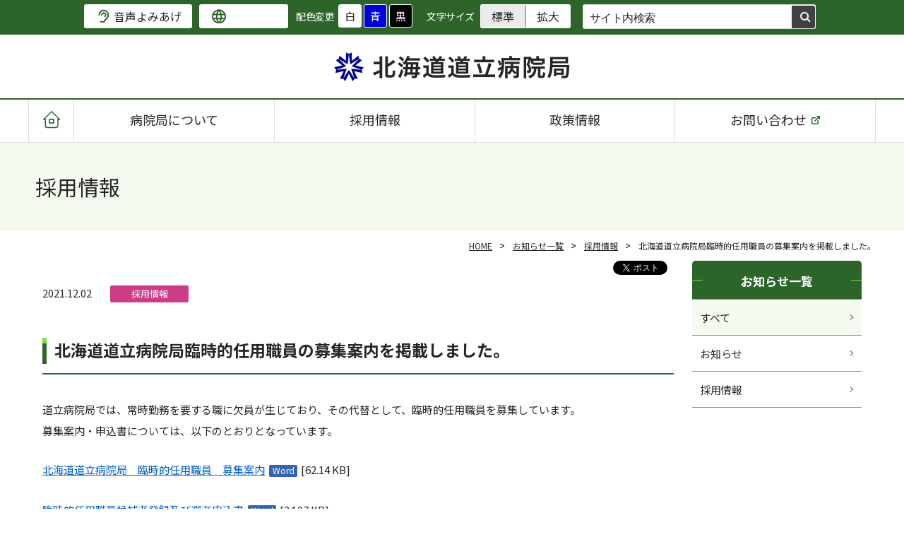

--- FILE ---
content_type: text/html; charset=UTF-8
request_url: https://hospital.pref.hokkaido.lg.jp/news/recruit/3794/
body_size: 10325
content:
<!DOCTYPE html>
<html lang="ja">

<head>
<!-- Google Tag Manager -->
<script>(function(w,d,s,l,i){w[l]=w[l]||[];w[l].push({'gtm.start':
new Date().getTime(),event:'gtm.js'});var f=d.getElementsByTagName(s)[0],
j=d.createElement(s),dl=l!='dataLayer'?'&l='+l:'';j.async=true;j.src=
'https://www.googletagmanager.com/gtm.js?id='+i+dl;f.parentNode.insertBefore(j,f);
})(window,document,'script','dataLayer','GTM-PZ7BPSJ');</script>
<!-- End Google Tag Manager -->
<meta charset="utf-8">
<title>北海道道立病院局臨時的任用職員の募集案内を掲載しました。 | 北海道道立病院局</title>
<meta name="description" content="北海道道立病院局の「北海道道立病院局臨時的任用職員の募集案内を掲載しました。」ページです。道立病院局のお知らせや採用情報などのニュースを掲載しています。">
<meta http-equiv="X-UA-Compatible" content="IE=Edge">
<meta name="format-detection" content="telephone=no">
<!-- ::: OGP :::-->
<meta property="og:url" content="https://hospital.pref.hokkaido.lg.jp/news/recruit/3794/">
<meta property="og:site_name" content="北海道道立病院局">
<meta property="og:title" content="北海道道立病院局臨時的任用職員の募集案内を掲載しました。 | 北海道道立病院局">
<meta property="og:image" content="/common/images/img_ogp.png">
<meta property="og:type" content="article">
<meta property="og:description" content="北海道道立病院局の「北海道道立病院局臨時的任用職員の募集案内を掲載しました。」ページです。道立病院局のお知らせや採用情報などのニュースを掲載しています。">
<meta name="viewport" content="width=device-width, initial-scale=1, viewport-fit=cover">
<script src="/common/js/viewport-extra.min.js"></script>
<script>
	(function() {
		var ua = navigator.userAgent
		var sp = ua.indexOf('iPhone') > -1 || ua.indexOf('iPod') > -1 || (ua.indexOf('Android') > -1 && ua.indexOf('Mobile') > -1)
		var tab = !sp && (ua.indexOf('iPad') > -1 || (ua.indexOf('Macintosh') > -1 && 'ontouchend' in document) || ua.indexOf('Android') > -1)
		if (tab) {
			new ViewportExtra(1200);
		} else if (sp) {
			new ViewportExtra(375);
		}
	})()
</script>
<link rel="icon" type="image/png" href="/favicon.png">
<!-- ::: Fonts ::: -->
<link rel="preconnect" href="https://fonts.gstatic.com">
<link href="https://fonts.googleapis.com/css2?family=Noto+Sans+JP:wght@400;500;700&family=Noto+Serif+JP:wght@400;500;700&display=swap" rel="stylesheet">
<!-- ::: CSS ::: -->
<link rel="stylesheet" href="/common/css/normalize.css" type="text/css" media="all">
<link rel="stylesheet" href="/common/css/common.css" type="text/css" media="all">
<link rel="stylesheet" href="/common/css/module.css?202109" type="text/css" media="all">
<link rel="stylesheet" href="/recruit/css/slick-theme.css" type="text/css" media="all">
<link rel="stylesheet" href="/recruit/css/slick.css" type="text/css" media="all">
<!-- ::: Search ::: -->
<link href="https://ce.mf.marsflag.com/latest/css/mf-search.css" rel="stylesheet" type="text/css" media="all" charset="UTF-8">

<!-- ::: JSON -LD ::: -->
<script type="application/ld+json">
{
    "@context": "http://schema.org",
    "@type": "Article",
    "mainEntityOfPage": {
        "@type": "WebPage",
        "@id": "https://hospital.pref.hokkaido.lg.jp/news/recruit/3794/"
    },
    "headline": "北海道道立病院局臨時的任用職員の募集案内を掲載しました。 | 北海道道立病院局",
    "datePublished": "2021-12-02T17:14:34+0900",
    "dateModified": "2021-12-16T16:01:15+0900",
    "publisher": {
        "@type": "Organization",
        "name": "北海道道立病院局",
        "logo": {
            "@type": "ImageObject",
            "url": "https://hospital.pref.hokkaido.lg.jp/favicon.png",
            "width": "630",
            "height": "630"
        }
    },
    "description": "北海道道立病院局の「北海道道立病院局臨時的任用職員の募集案内を掲載しました。」ページです。道立病院局のお知らせや採用情報などのニュースを掲載しています。",
    "image": {
        "@type": "ImageObject",
        "url": "https://hospital.pref.hokkaido.lg.jp/common/images/img_ogp.png",
        "width": "630",
        "height": "630"
    },
    "author": {
        "@type": "Person",
        "name": "hohuku.byokan1@pref.hokkaido.lg.jp"
    }
}</script>
<meta name='robots' content='max-image-preview:large' />
<link rel='dns-prefetch' href='//translate.google.com' />
<style id='wp-img-auto-sizes-contain-inline-css' type='text/css'>
img:is([sizes=auto i],[sizes^="auto," i]){contain-intrinsic-size:3000px 1500px}
/*# sourceURL=wp-img-auto-sizes-contain-inline-css */
</style>
<style id='wp-block-library-inline-css' type='text/css'>
:root{--wp-block-synced-color:#7a00df;--wp-block-synced-color--rgb:122,0,223;--wp-bound-block-color:var(--wp-block-synced-color);--wp-editor-canvas-background:#ddd;--wp-admin-theme-color:#007cba;--wp-admin-theme-color--rgb:0,124,186;--wp-admin-theme-color-darker-10:#006ba1;--wp-admin-theme-color-darker-10--rgb:0,107,160.5;--wp-admin-theme-color-darker-20:#005a87;--wp-admin-theme-color-darker-20--rgb:0,90,135;--wp-admin-border-width-focus:2px}@media (min-resolution:192dpi){:root{--wp-admin-border-width-focus:1.5px}}.wp-element-button{cursor:pointer}:root .has-very-light-gray-background-color{background-color:#eee}:root .has-very-dark-gray-background-color{background-color:#313131}:root .has-very-light-gray-color{color:#eee}:root .has-very-dark-gray-color{color:#313131}:root .has-vivid-green-cyan-to-vivid-cyan-blue-gradient-background{background:linear-gradient(135deg,#00d084,#0693e3)}:root .has-purple-crush-gradient-background{background:linear-gradient(135deg,#34e2e4,#4721fb 50%,#ab1dfe)}:root .has-hazy-dawn-gradient-background{background:linear-gradient(135deg,#faaca8,#dad0ec)}:root .has-subdued-olive-gradient-background{background:linear-gradient(135deg,#fafae1,#67a671)}:root .has-atomic-cream-gradient-background{background:linear-gradient(135deg,#fdd79a,#004a59)}:root .has-nightshade-gradient-background{background:linear-gradient(135deg,#330968,#31cdcf)}:root .has-midnight-gradient-background{background:linear-gradient(135deg,#020381,#2874fc)}:root{--wp--preset--font-size--normal:16px;--wp--preset--font-size--huge:42px}.has-regular-font-size{font-size:1em}.has-larger-font-size{font-size:2.625em}.has-normal-font-size{font-size:var(--wp--preset--font-size--normal)}.has-huge-font-size{font-size:var(--wp--preset--font-size--huge)}.has-text-align-center{text-align:center}.has-text-align-left{text-align:left}.has-text-align-right{text-align:right}.has-fit-text{white-space:nowrap!important}#end-resizable-editor-section{display:none}.aligncenter{clear:both}.items-justified-left{justify-content:flex-start}.items-justified-center{justify-content:center}.items-justified-right{justify-content:flex-end}.items-justified-space-between{justify-content:space-between}.screen-reader-text{border:0;clip-path:inset(50%);height:1px;margin:-1px;overflow:hidden;padding:0;position:absolute;width:1px;word-wrap:normal!important}.screen-reader-text:focus{background-color:#ddd;clip-path:none;color:#444;display:block;font-size:1em;height:auto;left:5px;line-height:normal;padding:15px 23px 14px;text-decoration:none;top:5px;width:auto;z-index:100000}html :where(.has-border-color){border-style:solid}html :where([style*=border-top-color]){border-top-style:solid}html :where([style*=border-right-color]){border-right-style:solid}html :where([style*=border-bottom-color]){border-bottom-style:solid}html :where([style*=border-left-color]){border-left-style:solid}html :where([style*=border-width]){border-style:solid}html :where([style*=border-top-width]){border-top-style:solid}html :where([style*=border-right-width]){border-right-style:solid}html :where([style*=border-bottom-width]){border-bottom-style:solid}html :where([style*=border-left-width]){border-left-style:solid}html :where(img[class*=wp-image-]){height:auto;max-width:100%}:where(figure){margin:0 0 1em}html :where(.is-position-sticky){--wp-admin--admin-bar--position-offset:var(--wp-admin--admin-bar--height,0px)}@media screen and (max-width:600px){html :where(.is-position-sticky){--wp-admin--admin-bar--position-offset:0px}}

/*# sourceURL=wp-block-library-inline-css */
</style><style id='global-styles-inline-css' type='text/css'>
:root{--wp--preset--aspect-ratio--square: 1;--wp--preset--aspect-ratio--4-3: 4/3;--wp--preset--aspect-ratio--3-4: 3/4;--wp--preset--aspect-ratio--3-2: 3/2;--wp--preset--aspect-ratio--2-3: 2/3;--wp--preset--aspect-ratio--16-9: 16/9;--wp--preset--aspect-ratio--9-16: 9/16;--wp--preset--color--black: #000000;--wp--preset--color--cyan-bluish-gray: #abb8c3;--wp--preset--color--white: #ffffff;--wp--preset--color--pale-pink: #f78da7;--wp--preset--color--vivid-red: #cf2e2e;--wp--preset--color--luminous-vivid-orange: #ff6900;--wp--preset--color--luminous-vivid-amber: #fcb900;--wp--preset--color--light-green-cyan: #7bdcb5;--wp--preset--color--vivid-green-cyan: #00d084;--wp--preset--color--pale-cyan-blue: #8ed1fc;--wp--preset--color--vivid-cyan-blue: #0693e3;--wp--preset--color--vivid-purple: #9b51e0;--wp--preset--gradient--vivid-cyan-blue-to-vivid-purple: linear-gradient(135deg,rgb(6,147,227) 0%,rgb(155,81,224) 100%);--wp--preset--gradient--light-green-cyan-to-vivid-green-cyan: linear-gradient(135deg,rgb(122,220,180) 0%,rgb(0,208,130) 100%);--wp--preset--gradient--luminous-vivid-amber-to-luminous-vivid-orange: linear-gradient(135deg,rgb(252,185,0) 0%,rgb(255,105,0) 100%);--wp--preset--gradient--luminous-vivid-orange-to-vivid-red: linear-gradient(135deg,rgb(255,105,0) 0%,rgb(207,46,46) 100%);--wp--preset--gradient--very-light-gray-to-cyan-bluish-gray: linear-gradient(135deg,rgb(238,238,238) 0%,rgb(169,184,195) 100%);--wp--preset--gradient--cool-to-warm-spectrum: linear-gradient(135deg,rgb(74,234,220) 0%,rgb(151,120,209) 20%,rgb(207,42,186) 40%,rgb(238,44,130) 60%,rgb(251,105,98) 80%,rgb(254,248,76) 100%);--wp--preset--gradient--blush-light-purple: linear-gradient(135deg,rgb(255,206,236) 0%,rgb(152,150,240) 100%);--wp--preset--gradient--blush-bordeaux: linear-gradient(135deg,rgb(254,205,165) 0%,rgb(254,45,45) 50%,rgb(107,0,62) 100%);--wp--preset--gradient--luminous-dusk: linear-gradient(135deg,rgb(255,203,112) 0%,rgb(199,81,192) 50%,rgb(65,88,208) 100%);--wp--preset--gradient--pale-ocean: linear-gradient(135deg,rgb(255,245,203) 0%,rgb(182,227,212) 50%,rgb(51,167,181) 100%);--wp--preset--gradient--electric-grass: linear-gradient(135deg,rgb(202,248,128) 0%,rgb(113,206,126) 100%);--wp--preset--gradient--midnight: linear-gradient(135deg,rgb(2,3,129) 0%,rgb(40,116,252) 100%);--wp--preset--font-size--small: 13px;--wp--preset--font-size--medium: 20px;--wp--preset--font-size--large: 36px;--wp--preset--font-size--x-large: 42px;--wp--preset--spacing--20: 0.44rem;--wp--preset--spacing--30: 0.67rem;--wp--preset--spacing--40: 1rem;--wp--preset--spacing--50: 1.5rem;--wp--preset--spacing--60: 2.25rem;--wp--preset--spacing--70: 3.38rem;--wp--preset--spacing--80: 5.06rem;--wp--preset--shadow--natural: 6px 6px 9px rgba(0, 0, 0, 0.2);--wp--preset--shadow--deep: 12px 12px 50px rgba(0, 0, 0, 0.4);--wp--preset--shadow--sharp: 6px 6px 0px rgba(0, 0, 0, 0.2);--wp--preset--shadow--outlined: 6px 6px 0px -3px rgb(255, 255, 255), 6px 6px rgb(0, 0, 0);--wp--preset--shadow--crisp: 6px 6px 0px rgb(0, 0, 0);}:where(.is-layout-flex){gap: 0.5em;}:where(.is-layout-grid){gap: 0.5em;}body .is-layout-flex{display: flex;}.is-layout-flex{flex-wrap: wrap;align-items: center;}.is-layout-flex > :is(*, div){margin: 0;}body .is-layout-grid{display: grid;}.is-layout-grid > :is(*, div){margin: 0;}:where(.wp-block-columns.is-layout-flex){gap: 2em;}:where(.wp-block-columns.is-layout-grid){gap: 2em;}:where(.wp-block-post-template.is-layout-flex){gap: 1.25em;}:where(.wp-block-post-template.is-layout-grid){gap: 1.25em;}.has-black-color{color: var(--wp--preset--color--black) !important;}.has-cyan-bluish-gray-color{color: var(--wp--preset--color--cyan-bluish-gray) !important;}.has-white-color{color: var(--wp--preset--color--white) !important;}.has-pale-pink-color{color: var(--wp--preset--color--pale-pink) !important;}.has-vivid-red-color{color: var(--wp--preset--color--vivid-red) !important;}.has-luminous-vivid-orange-color{color: var(--wp--preset--color--luminous-vivid-orange) !important;}.has-luminous-vivid-amber-color{color: var(--wp--preset--color--luminous-vivid-amber) !important;}.has-light-green-cyan-color{color: var(--wp--preset--color--light-green-cyan) !important;}.has-vivid-green-cyan-color{color: var(--wp--preset--color--vivid-green-cyan) !important;}.has-pale-cyan-blue-color{color: var(--wp--preset--color--pale-cyan-blue) !important;}.has-vivid-cyan-blue-color{color: var(--wp--preset--color--vivid-cyan-blue) !important;}.has-vivid-purple-color{color: var(--wp--preset--color--vivid-purple) !important;}.has-black-background-color{background-color: var(--wp--preset--color--black) !important;}.has-cyan-bluish-gray-background-color{background-color: var(--wp--preset--color--cyan-bluish-gray) !important;}.has-white-background-color{background-color: var(--wp--preset--color--white) !important;}.has-pale-pink-background-color{background-color: var(--wp--preset--color--pale-pink) !important;}.has-vivid-red-background-color{background-color: var(--wp--preset--color--vivid-red) !important;}.has-luminous-vivid-orange-background-color{background-color: var(--wp--preset--color--luminous-vivid-orange) !important;}.has-luminous-vivid-amber-background-color{background-color: var(--wp--preset--color--luminous-vivid-amber) !important;}.has-light-green-cyan-background-color{background-color: var(--wp--preset--color--light-green-cyan) !important;}.has-vivid-green-cyan-background-color{background-color: var(--wp--preset--color--vivid-green-cyan) !important;}.has-pale-cyan-blue-background-color{background-color: var(--wp--preset--color--pale-cyan-blue) !important;}.has-vivid-cyan-blue-background-color{background-color: var(--wp--preset--color--vivid-cyan-blue) !important;}.has-vivid-purple-background-color{background-color: var(--wp--preset--color--vivid-purple) !important;}.has-black-border-color{border-color: var(--wp--preset--color--black) !important;}.has-cyan-bluish-gray-border-color{border-color: var(--wp--preset--color--cyan-bluish-gray) !important;}.has-white-border-color{border-color: var(--wp--preset--color--white) !important;}.has-pale-pink-border-color{border-color: var(--wp--preset--color--pale-pink) !important;}.has-vivid-red-border-color{border-color: var(--wp--preset--color--vivid-red) !important;}.has-luminous-vivid-orange-border-color{border-color: var(--wp--preset--color--luminous-vivid-orange) !important;}.has-luminous-vivid-amber-border-color{border-color: var(--wp--preset--color--luminous-vivid-amber) !important;}.has-light-green-cyan-border-color{border-color: var(--wp--preset--color--light-green-cyan) !important;}.has-vivid-green-cyan-border-color{border-color: var(--wp--preset--color--vivid-green-cyan) !important;}.has-pale-cyan-blue-border-color{border-color: var(--wp--preset--color--pale-cyan-blue) !important;}.has-vivid-cyan-blue-border-color{border-color: var(--wp--preset--color--vivid-cyan-blue) !important;}.has-vivid-purple-border-color{border-color: var(--wp--preset--color--vivid-purple) !important;}.has-vivid-cyan-blue-to-vivid-purple-gradient-background{background: var(--wp--preset--gradient--vivid-cyan-blue-to-vivid-purple) !important;}.has-light-green-cyan-to-vivid-green-cyan-gradient-background{background: var(--wp--preset--gradient--light-green-cyan-to-vivid-green-cyan) !important;}.has-luminous-vivid-amber-to-luminous-vivid-orange-gradient-background{background: var(--wp--preset--gradient--luminous-vivid-amber-to-luminous-vivid-orange) !important;}.has-luminous-vivid-orange-to-vivid-red-gradient-background{background: var(--wp--preset--gradient--luminous-vivid-orange-to-vivid-red) !important;}.has-very-light-gray-to-cyan-bluish-gray-gradient-background{background: var(--wp--preset--gradient--very-light-gray-to-cyan-bluish-gray) !important;}.has-cool-to-warm-spectrum-gradient-background{background: var(--wp--preset--gradient--cool-to-warm-spectrum) !important;}.has-blush-light-purple-gradient-background{background: var(--wp--preset--gradient--blush-light-purple) !important;}.has-blush-bordeaux-gradient-background{background: var(--wp--preset--gradient--blush-bordeaux) !important;}.has-luminous-dusk-gradient-background{background: var(--wp--preset--gradient--luminous-dusk) !important;}.has-pale-ocean-gradient-background{background: var(--wp--preset--gradient--pale-ocean) !important;}.has-electric-grass-gradient-background{background: var(--wp--preset--gradient--electric-grass) !important;}.has-midnight-gradient-background{background: var(--wp--preset--gradient--midnight) !important;}.has-small-font-size{font-size: var(--wp--preset--font-size--small) !important;}.has-medium-font-size{font-size: var(--wp--preset--font-size--medium) !important;}.has-large-font-size{font-size: var(--wp--preset--font-size--large) !important;}.has-x-large-font-size{font-size: var(--wp--preset--font-size--x-large) !important;}
/*# sourceURL=global-styles-inline-css */
</style>

<style id='classic-theme-styles-inline-css' type='text/css'>
/*! This file is auto-generated */
.wp-block-button__link{color:#fff;background-color:#32373c;border-radius:9999px;box-shadow:none;text-decoration:none;padding:calc(.667em + 2px) calc(1.333em + 2px);font-size:1.125em}.wp-block-file__button{background:#32373c;color:#fff;text-decoration:none}
/*# sourceURL=/wp-includes/css/classic-themes.min.css */
</style>
<link rel='stylesheet' id='google-language-translator-css' href='https://hospital.pref.hokkaido.lg.jp/wp-content/plugins/google-language-translator/css/style.css?ver=6.0.20' type='text/css' media='' />
<script type="text/javascript" src="https://hospital.pref.hokkaido.lg.jp/wp-includes/js/jquery/jquery.min.js?ver=3.7.1" id="jquery-core-js"></script>
<script type="text/javascript" src="https://hospital.pref.hokkaido.lg.jp/wp-includes/js/jquery/jquery-migrate.min.js?ver=3.4.1" id="jquery-migrate-js"></script>
<style>#google_language_translator a{display:none!important;}div.skiptranslate.goog-te-gadget{display:inline!important;}.goog-te-gadget{color:transparent!important;}.goog-te-gadget{font-size:0px!important;}.goog-branding{display:none;}.goog-tooltip{display: none!important;}.goog-tooltip:hover{display: none!important;}.goog-text-highlight{background-color:transparent!important;border:none!important;box-shadow:none!important;}#google_language_translator select.goog-te-combo{color:#32373c;}div.skiptranslate{display:none!important;}body{top:0px!important;}#goog-gt-{display:none!important;}font font{background-color:transparent!important;box-shadow:none!important;position:initial!important;}#glt-translate-trigger{left:20px;right:auto;}#glt-translate-trigger > span{color:#ffffff;}#glt-translate-trigger{background:#f89406;}.goog-te-gadget .goog-te-combo{width:100%;}</style></head>

<body class="">
<!-- Google Tag Manager (noscript) -->
<noscript><iframe src="https://www.googletagmanager.com/ns.html?id=GTM-PZ7BPSJ"
height="0" width="0" style="display:none;visibility:hidden"></iframe></noscript>
<!-- End Google Tag Manager (noscript) -->
	<div id="wrapper">
		<header class="bl_header js_header">
			<div class="bl_headerHead">
				<div class="bl_headerHead_inner">
					<div class="bl_headerHead_btnWrapper">
						<div class="bl_voice">
							<span class="el_btn el_btn__voice js_toggleTrigger js_toggleTrigger3"><span class="el_btn_text"><span class="el_btn_text_icn">音声よみあげ</span></span></span>
							<ul class="bl_voice_list js_toggleList js_toggleList_lv1">
								<li class="bl_voice_item js_toggleItem"><p class="js_btn_voice_speak bl_voice_link">再生</p></li>
								<li class="bl_voice_item js_toggleItem"><p class="js_btn_voice_cancel bl_voice_link">停止</p></li>
								<li class="bl_voice_item js_toggleItem"><p class="js_btn_voice_pause bl_voice_link">一時停止</p></li>
								<li class="bl_voice_item js_toggleItem"><p class="js_btn_voice_resume bl_voice_link">再開</p></li>
							</ul>
						</div>
						<div class="bl_lang">
							<div class="el_btn el_btn__lang el_btn__lang__green">
								<span class="el_btn_text_icn"></span>
								<div id="google_language_translator" class="default-language-ja"></div>							</div>
						</div>
					</div>
					<!-- /.bl_headerHead_btnWrapper -->

					<div class="bl_headerHead_funcWrapper">
						<div class="bl_changeColor">
							<p class="bl_changeColor_ttl">配色変更</p>
							<ul class="bl_changecolor_list">
								<li class="bl_changeColor_item js_changeColor__wh">白</li>
								<li class="bl_changeColor_item js_changeColor__bl">青</li>
								<li class="bl_changeColor_item js_changeColor__blk">黒</li>
							</ul>
						</div>
						<!-- /.bl_changecolor -->

						<div class="bl_changeSize">
							<p class="bl_changeSize_ttl">文字サイズ</p>
							<ul class="bl_changeSize_list">
								<!-- <li class="bl_changeSize_item js_changeSize__small">縮小</li>-->
								<li class="bl_changeSize_item js_changeSize__medium">標準</li>
								<li class="bl_changeSize_item js_changeSize__large">拡大</li>
							</ul>
						</div>
						<!-- /.bl_changeSize -->

						<div class="bl_search mf_finder_container">
							<!-- ↓検索窓用カスタムエレメント -->
							<mf-search-box
							submit-text=""
							placeholder="サイト内検索"
							ajax-url="https://finder.api.mf.marsflag.com/api/v1/finder_service/documents/7806c4fc/search"
							serp-url="https://hospital.pref.hokkaido.lg.jp/search/"
							doctype-hidden
							options-hidden
							></mf-search-box>
						</div>
						<!-- /.bl_search -->
					</div>
					<!-- /.bl_headerTop_func_wrapper -->
				</div>
			</div>

			<div class="bl_headerBody">
				<div class="bl_headerBody_top">
					<div class="bl_headerBody_top_inner">
						<h1 class="bl_headerBody_top_logo"><a href="https://hospital.pref.hokkaido.lg.jp/" class="bl_headerBody_top_link"><img src="/common/images/logo_01.png" alt="北海道道立病院局" class="pcBlock bl_headerBody_top_img"><img src="/common/images/sp/logo_01_sp.png" alt="北海道道立病院局" class="spBlock bl_headerBody_top_img"></a></h1>
					</div>
					<!-- /.bl_headerBody_top_inner -->
				</div>
				<!-- /.bl_headerBody_top -->

				<div class="bl_headerBody_bottom">
					<div class="bl_headerBody_bottom_inner">
						<nav class="bl_nav">
							<div class="bl_nav__inner">
								<div class="bl_nav_list_wrapper">
									<div class="bl_nav_list_wrapper_inner">
										<div class="pcBlock">
											<a href="https://hospital.pref.hokkaido.lg.jp/" class="el_home_link ">
												<span class="el_home_icn"></span>
											</a>
										</div>
										<ul class="bl_nav_list">
											<li class="spBlock bl_nav_item">
												<a href="https://hospital.pref.hokkaido.lg.jp/" class="bl_nav_link ">トップページ</a>
											</li>
											<li class="bl_nav_item">
												<a href="/about/" class="bl_nav_link ">病院局について</a>
											</li>
											<li class="bl_nav_item">
												<a href="/recruit/" class="bl_nav_link ">採用情報</a>
											</li>
											<li class="bl_nav_item">
												<a href="/policy-info/" class="bl_nav_link ">政策情報</a>
											</li>
											<li class="bl_nav_item">
												<a href="https://www2.pref.hokkaido.lg.jp/db/bkk/enquete.htm" class="bl_nav_link bl_nav_link__last" target="_blank"><span class="bl_nav_link__icon">お問い合わせ</span></a>
											</li>
											<li class="spBlock bl_nav_item">
												<a href="#" class="spBlock bl_nav_link bl_nav_link__close js_nav_close"><span class="bl_nav_link_close_icon">閉じる</span></a>
											</li>
										</ul>
									</div>
								</div>

								<div class="bl_btn_wrapper spBlock">
									<a href="" class="bl_nav_btnHamburger js_nav_btnHamburger">
										<span class="top"></span>
										<span class="middle"></span>
										<span class="bottom"></span>
									</a>
								</div>
								<!-- /.bl_btn_wrapper spBlock -->
							</div>
							<!-- /.bl_nav__inner -->
						</nav>
						<!-- /.bl_nav -->
					</div>
					<!-- /.bl_headerBody_bottom_inner -->
				</div>
				<!-- /.bl_headerBody_bottom -->
			</div>
			<!-- /.bl_headerBody -->
			<div class="el_overlay js_overlay"></div>

		</header>
		<!-- /header -->

		
		<div class="ly_flexWrap">
			<section class="ly_MV">
				<div class="md_MV">
					<div class="md_MV_inner">
						<h2 class="md_MV_ttl">採用情報</h2>
					</div>
				</div>
			</section>

			<div class="bl_breadcrumb pcBlock">
				<ol>
					<li><a href="https://hospital.pref.hokkaido.lg.jp/">HOME</a></li>
					<li><a href="/news/">お知らせ一覧</a></li>
					<li><a href="https://hospital.pref.hokkaido.lg.jp/news/recruit/">採用情報</a></li>
					<li><span>北海道道立病院局臨時的任用職員の募集案内を掲載しました。</span></li>
				</ol>
			</div>
			<div class="ly_flexWrap_inner">
				<main class="ly_main">
					
					<div class="md_SnsList">
    <ul>
        <li class="md_SnsItem__twitter"><a href="https://twitter.com/share?ref_src=twsrc%5Etfw" class="twitter-share-button" data-show-count="false">Xポスト</a></li>
        <li class="md_SnsItem__line">
            <div class="line-it-button" data-lang="ja" data-type="share-a" data-ver="3" data-url="https://social-plugins.line.me/ja/how_to_install#lineitbutton" data-color="default" data-size="small" data-count="false" style="display: none;"></div>
        </li>
    </ul>
</div>
											<div class="md_ganre">
							<span class="md_ganre_date">2021.12.02</span>
							<span class="md_ganre_label md_ganre_label__recruit">採用情報</span>
						</div>
						<h2 class="md_ttl_lv1">北海道道立病院局臨時的任用職員の募集案内を掲載しました。</h2>
					
													
																	<div class="md_text_def">
    <p>道立病院局では、常時勤務を要する職に欠員が生じており、その代替として、臨時的任用職員を募集しています。</p>
<p>募集案内・申込書については、以下のとおりとなっています。</p>
</div>
								<!-- テキストリンク↓ -->	
															
																	<div class="hp_block hp_mb25">
        <a href="https://hospital.pref.hokkaido.lg.jp/wp-content/uploads/2021/12/8b2cbed233ddc45c0ab77e0cc4395509.docx" class="md_link md_link__def md_link__file" target="_blank"><span class="md_link_text">北海道道立病院局　臨時的任用職員　募集案内</span><span class="md_link_byte">[62.14 KB]</span></a>
</div>									
								<!-- 順序なしリスト↓ -->
															
																	<div class="hp_block hp_mb25">
        <a href="https://hospital.pref.hokkaido.lg.jp/wp-content/uploads/2021/12/6688c953ba4ebeabb45600313b48dff5-1.docx" class="md_link md_link__def md_link__file" target="_blank"><span class="md_link_text">臨時的任用職員候補者登録及び選考申込書</span><span class="md_link_byte">[24.07 KB]</span></a>
</div>									
								<!-- 順序なしリスト↓ -->
																					

					
					<div class="md_pager2">
						<a class="md_btn md_btn__rv" href="https://hospital.pref.hokkaido.lg.jp/news/recruit/3778/" rel="prev"><span class="md_btn_icn">前へ</span></a>						<a class="md_btn" href="https://hospital.pref.hokkaido.lg.jp/news/recruit/3939/" rel="next"><span class="md_btn_icn">次へ</span></a>					</div>

				</main>
				
				<aside class="ly_sideNav">
	<div class="bl_sideNav">
		<h3 class="bl_sideNav_ttl js_toggleTrigger0"><span class="bl_sideNav_ttl_icn js_toggleTrigger0_icn"><span class="js_toggleTrigger0_icn_text spBlock">とじる</span></span>お知らせ一覧</h3>
		<div class="js_toggleList js_toggleList_lv0">
					<ul class="bl_sideNav_list">
				<li class="bl_sideNav_item"><a href="/news/" class="bl_sideNav_link bl_sideNav_link__arrow is_current">すべて</a></li>
															<li class="bl_sideNav_item"><a href="https://hospital.pref.hokkaido.lg.jp/news/info/" class="bl_sideNav_link bl_sideNav_link__arrow ">お知らせ</a></li>
																				<li class="bl_sideNav_item"><a href="https://hospital.pref.hokkaido.lg.jp/news/recruit/" class="bl_sideNav_link bl_sideNav_link__arrow ">採用情報</a></li>
																					</ul>
			<div class="spBlock">
				<div class="bl_sideNav_close"><span class="bl_sideNav_close_text">閉じる</span></div>
			</div>
		</div>
	</div>
</aside>
			</div>
			<!-- /.ly_flexWrap_inner -->
		</div>
		<!-- /.ly_flexWrap -->


		<!-- ::: Foot ::: -->
		<footer class="bl_footer">
			<div class="bl_footer_inner">
				<div class="bl_footerHead">
					<div class="bl_footerHead_inner">
						<ul class="bl_footerHead_linkList">
							<li class="bl_footerHead_linkItem"><a href="https://www.pref.hokkaido.lg.jp/db/bkk/a0002/b0001/" class="bl_footerHead_link bl_footerHead_link__icon" target="_blank"><span class="bl_footerHead_link_icn">入札参加の方へ</span></a></li>
							<li class="bl_footerHead_linkItem"><a href="http://www1.hokkaido-jin.jp/mail/magazine/" class="bl_footerHead_link bl_footerHead_link__icon" target="_blank"><span class="bl_footerHead_link_icn">メールマガジン</span></a></li>

							<li class="bl_footerHead_linkItem spBlock"><a href="https://www2.pref.hokkaido.lg.jp/db/bkk/enquete.htm" class="bl_footerHead_link bl_footerHead_link__icon" target="_blank"><span class="bl_footerHead_link_icn">お問い合わせ</span></a></li>
							<li class="bl_footerHead_linkItem spBlock"><a href="/privacy-policy/" class="bl_footerHead_link" target="_blank">プライバシーポリシー</a></li>
							<li class="bl_footerHead_linkItem spBlock"><a href="/sitemap/" class="bl_footerHead_link">サイトマップ</a></li>
						</ul>
						<div class="pcBlock">
							<ul class="bl_footerHead_linkList">
								<li class="bl_footerHead_linkItem"><a href="https://www2.pref.hokkaido.lg.jp/db/bkk/enquete.htm" class="bl_footerHead_link bl_footerHead_link__icon bl_footerHead_link__sm" target="_blank"><span class="bl_footerHead_link_icn">お問い合わせ</span></a></li>
								<li class="bl_footerHead_linkItem"><a href="/privacy-policy/" class="bl_footerHead_link bl_footerHead_link__sm">プライバシーポリシー</a></li>
								<li class="bl_footerHead_linkItem"><a href="/sitemap/" class="bl_footerHead_link bl_footerHead_link__sm">サイトマップ</a></li>
							</ul>
						</div>
					</div>
				</div>
				<!-- /.bl_footerHead -->
				<div class="bl_footerBody">
					<div class="bl_footerBody_inner">
						<div class="bl_footerBody_top">
							<div class="bl_footerBody_top_linkBox">
								<a href="https://hospital.pref.hokkaido.lg.jp/" class="bl_footerBody_top_logo">
									<figure class="bl_footerBody_top_imgWrap"><img src="/common/images/logo_01.png" alt="北海道道立病院局" class="bl_footerBody_top_img"></figure>
								</a>
								<ul class="bl_sns">
									<li class="bl_sns_item"><a href="https://www.facebook.com/%E5%8C%97%E6%B5%B7%E9%81%93%E9%81%93%E7%AB%8B%E7%97%85%E9%99%A2%E5%B1%80-342698089207223/" class="bl_sns_link bl_sns_link__facebook" target="_blank"><img src="/common/images/icn_facebook.png" alt="facebook" class="bl_sns_img"></a></li>
									<li class="bl_sns_item"><a href="https://twitter.com/HohukuByokan1" class="bl_sns_link bl_sns_link__twitter" target="_blank"><img src="/common/images/icn_x.png" alt="x" class="bl_sns_img"></a></li>
									<li class="bl_sns_item"><a href="https://www.instagram.com/hokkaidodoritsubyoinkyoku/?hl=ja" class="bl_sns_link bl_sns_link__instagram" target="_blank"><img src="/common/images/icn_instagram.png" alt="instagram" class="bl_sns_img"></a></li>
									<li class="bl_sns_item"><a href="https://www.youtube.com/channel/UCc8IlNXdf8YHKPLOPvnBOrQ" class="bl_sns_link bl_sns_link__youtube" target="_blank"><img src="/common/images/icn_youtube.png" alt="youtube" class="bl_sns_img"></a></li>
								</ul>
							</div>

							<a href="/recruit/" class="bl_footerBody_top_imgWrap2"><img src="/common/images/bnr_recruit.png" alt="あなたの力を貸してください。北海道立病院採用情報" class="bl_footerBody_top_img"></a>

						</div>
						<!-- /.bl_footerBody_top -->
						<div class="bl_footerBody_bottom">
							<h2 class="el_ttl2 pcBlock">各地の北海道立病院</h2>
							<h2 class="el_ttl js_toggleTrigger js_toggleTrigger4 spBlock">各地の北海道立病院<span class="js_toggleTrigger_icn"></span></h2>
							<ul class="bl_footerBody_bottom_list js_toggleList_lv1">
								<li class="bl_footerBody_bottom_item"><a href="https://esashi.hospital.pref.hokkaido.lg.jp/" class="bl_footerBody_bottom_link" target="_blank">
										<p><span class="bl_footerBody_bottom_link_ttl">江差町</span><br><span class="bl_footerBody_bottom_link_text">江差病院</span></p>
									</a></li>
								<li class="bl_footerBody_bottom_item"><a href="https://haboro.hospital.pref.hokkaido.lg.jp/" class="bl_footerBody_bottom_link" target="_blank">
										<p><span class="bl_footerBody_bottom_link_ttl">羽幌町</span><br><span class="bl_footerBody_bottom_link_text">羽幌病院</span></p>
									</a></li>
								<li class="bl_footerBody_bottom_item"><a href="https://midorigaoka.hospital.pref.hokkaido.lg.jp/" class="bl_footerBody_bottom_link" target="_blank">
										<p><span class="bl_footerBody_bottom_link_ttl">音更町</span><br><span class="bl_footerBody_bottom_link_text">緑ヶ丘病院</span></p>
									</a></li>
								<li class="bl_footerBody_bottom_item"><a href="https://kouyougaoka.hospital.pref.hokkaido.lg.jp/" class="bl_footerBody_bottom_link" target="_blank">
										<p><span class="bl_footerBody_bottom_link_ttl">網走市</span><br><span class="bl_footerBody_bottom_link_text">向陽ヶ丘病院</span></p>
									</a></li>
								<li class="bl_footerBody_bottom_item"><a href="https://kitami.hospital.pref.hokkaido.lg.jp/" class="bl_footerBody_bottom_link" target="_blank">
										<p><span class="bl_footerBody_bottom_link_ttl">北見市</span><br><span class="bl_footerBody_bottom_link_text">北見病院</span></p>
									</a></li>
								<li class="bl_footerBody_bottom_item"><a href="https://kodomo.hospital.pref.hokkaido.lg.jp/" class="bl_footerBody_bottom_link" target="_blank">
										<p><span class="bl_footerBody_bottom_link_ttl bl_footerBody_bottom_link_ttl__mbs">札幌市</span><br>
											<span class="hp_wrap"><span class="bl_footerBody_bottom_link_text bl_footerBody_bottom_link_text__sml">子ども総合医療・療育センター</span><span class="bl_footerBody_bottom_link_text">コドモックル</span></span>
										</p>
									</a></li>
							</ul>
						</div>
						<!-- /.bl_footerBody_bottom -->
					</div>
					<!-- /.bl_footerBody -->

					<div class="bl_footerBottm">
						<a href="/" class="bl_footerBottm_logo">
							<figure class="bl_footerBottm_imgWrap"><img src="/common/images/logo_02.png" alt="北海道" class="bl_footerBottm_img"></figure>
						</a>
						<p class="el_small">
							<small>Copyright &copy; Hokkaido Prefectural Hospitals Bureau All Rights Reserved.</small>
						</p>
						<!-- /.el_small -->
					</div>
					<!-- /.bl_footerBottm -->
				</div>
			</div>
			<!-- /.bl_footer_inner -->
		</footer>
		<!-- ::: /Foot ::: -->


		<!-- ::: JS ::: -->
		<div class="el_pageTop js_pageTop"><a href="#"></a></div>
		<script src="/common/js/jquery-3.5.1.js"></script>
		<script src="/common/js/ofi.min.js"></script>
		<script src="/common/js/jquery.matchHeight.js"></script>
		<script src="/common/js/jquery.cookie.js"></script>
		<script src="/common/js/text_setting.js"></script>
		<script src="/common/js/common.js"></script>
		<script src="/common/js/voice.js"></script>
		<script src="https://www.line-website.com/social-plugins/js/thirdparty/loader.min.js" async="async" defer="defer"></script>
		<script async src="https://platform.twitter.com/widgets.js" charset="utf-8"></script>
		<!-- Search -->
		<script type="text/javascript">
			!function(){
			var G = GALFSRAM = window.GALFSRAM || {}
			G.mfx = G.mfx || {}
			G.mfx.router_mode = 'history'
			}();
		</script>
		<script src="https://ce.mf.marsflag.com/latest/js/mf-search.js" charset="UTF-8"></script>
				
	</div>

<script type="speculationrules">
{"prefetch":[{"source":"document","where":{"and":[{"href_matches":"/*"},{"not":{"href_matches":["/wp-*.php","/wp-admin/*","/wp-content/uploads/*","/wp-content/*","/wp-content/plugins/*","/wp-content/themes/hokkaido-hosp/*","/*\\?(.+)"]}},{"not":{"selector_matches":"a[rel~=\"nofollow\"]"}},{"not":{"selector_matches":".no-prefetch, .no-prefetch a"}}]},"eagerness":"conservative"}]}
</script>
<div id='glt-footer'></div><script>function GoogleLanguageTranslatorInit() { new google.translate.TranslateElement({pageLanguage: 'ja', includedLanguages:'zh-CN,zh-TW,en,ja,ko,ru', autoDisplay: false}, 'google_language_translator');}</script><script type="text/javascript" src="https://hospital.pref.hokkaido.lg.jp/wp-content/plugins/google-language-translator/js/scripts.js?ver=6.0.20" id="scripts-js"></script>
<script type="text/javascript" src="//translate.google.com/translate_a/element.js?cb=GoogleLanguageTranslatorInit" id="scripts-google-js"></script>

</body>
</html>

--- FILE ---
content_type: text/css
request_url: https://hospital.pref.hokkaido.lg.jp/common/css/normalize.css
body_size: 2649
content:
@charset "UTF-8";
/******************************
 AllTagsFix 
******************************/
html, body, div, span, applet, object, iframe, h1, h2, h3, h4, h5, h6, p, blockquote, pre, a, abbr, acronym, address, big, cite, code, del, dfn, em, img, ins, kbd, q, s, samp, small, strike, strong, sub, sup, tt, var, b, u, i, center, dl, dt, dd, ol, ul, li, fieldset, form, label, legend, table, caption, tbody, tfoot, thead, tr, th, td, article, aside, canvas, details, embed, figure, figcaption, footer, header, hgroup, menu, nav, output, ruby, section, summary, time, mark, audio, video { -webkit-box-sizing: border-box; box-sizing: border-box; margin: 0; padding: 0; border: 0; vertical-align: baseline; }

/* Reset the new HTML5 elements */
article, aside, main, audio, canvas, command, datalist, details, embed, figcaption, figure, footer, header, hgroup, keygen, meter, nav, output, progress, section, source, video { -webkit-box-sizing: border-box; box-sizing: border-box; display: block; margin: 0; padding: 0; border: none; }

mark, rp, rt, ruby, summary, time { display: inline; margin: 0; padding: 0; border: none; }

img, a, p, ul, ol, li, dl, dt, dd, hr, form, input, body { -webkit-box-sizing: border-box; box-sizing: border-box; margin: 0; padding: 0; border: none; }

img { vertical-align: text-bottom; }

a { vertical-align: baseline; }

ul, ol, li { list-style: none; }

form { display: inline-block; text-align: center; }

input { vertical-align: middle; }

html { font-size: 100%; }

body { font-family: arial, helvetica, clean, sans-serif; letter-spacing: 0; line-height: 1; opacity: 0; }

select, input, button, textarea, button { -webkit-box-sizing: border-box; box-sizing: border-box; font: 99% arial, helvetica, clean, sans-serif; }

table { border-collapse: separate; border-spacing: 0; font-size: inherit; font: 100%;}

pre, code, kbd, samp, tt { font-family: monospace; line-height: 100%; }

select, input, textarea, button { -webkit-appearance: none; /* iOS safari対策 */ position: relative; top: -1px; *margin-right: 3px; border-radius: 0; /* iOS safari対策 */ vertical-align: middle; }

button { top: 0px; }

input[type="text"]::-webkit-input-placeholder, input[type="email"]::-webkit-input-placeholder, input[type="url"]::-webkit-input-placeholder, input[type="password"]::-webkit-input-placeholder, input[type="search"]::-webkit-input-placeholder, input[type="number"]::-webkit-input-placeholder, input[type="tel"]::-webkit-input-placeholder, input[type="range"]::-webkit-input-placeholder, input[type="date"]::-webkit-input-placeholder, input[type="month"]::-webkit-input-placeholder, input[type="week"]::-webkit-input-placeholder, input[type="time"]::-webkit-input-placeholder, input[type="datetime"]::-webkit-input-placeholder, input[type="datetime-local"]::-webkit-input-placeholder, input[type="color"]::-webkit-input-placeholder, textarea::-webkit-input-placeholder { color: #262626; }

input[type="text"]::-moz-placeholder, input[type="email"]::-moz-placeholder, input[type="url"]::-moz-placeholder, input[type="password"]::-moz-placeholder, input[type="search"]::-moz-placeholder, input[type="number"]::-moz-placeholder, input[type="tel"]::-moz-placeholder, input[type="range"]::-moz-placeholder, input[type="date"]::-moz-placeholder, input[type="month"]::-moz-placeholder, input[type="week"]::-moz-placeholder, input[type="time"]::-moz-placeholder, input[type="datetime"]::-moz-placeholder, input[type="datetime-local"]::-moz-placeholder, input[type="color"]::-moz-placeholder, textarea::-moz-placeholder { color: #262626; }

input[type="text"]:-ms-input-placeholder, input[type="email"]:-ms-input-placeholder, input[type="url"]:-ms-input-placeholder, input[type="password"]:-ms-input-placeholder, input[type="search"]:-ms-input-placeholder, input[type="number"]:-ms-input-placeholder, input[type="tel"]:-ms-input-placeholder, input[type="range"]:-ms-input-placeholder, input[type="date"]:-ms-input-placeholder, input[type="month"]:-ms-input-placeholder, input[type="week"]:-ms-input-placeholder, input[type="time"]:-ms-input-placeholder, input[type="datetime"]:-ms-input-placeholder, input[type="datetime-local"]:-ms-input-placeholder, input[type="color"]:-ms-input-placeholder, textarea:-ms-input-placeholder { color: #262626; }

input[type="text"]::-ms-input-placeholder, input[type="email"]::-ms-input-placeholder, input[type="url"]::-ms-input-placeholder, input[type="password"]::-ms-input-placeholder, input[type="search"]::-ms-input-placeholder, input[type="number"]::-ms-input-placeholder, input[type="tel"]::-ms-input-placeholder, input[type="range"]::-ms-input-placeholder, input[type="date"]::-ms-input-placeholder, input[type="month"]::-ms-input-placeholder, input[type="week"]::-ms-input-placeholder, input[type="time"]::-ms-input-placeholder, input[type="datetime"]::-ms-input-placeholder, input[type="datetime-local"]::-ms-input-placeholder, input[type="color"]::-ms-input-placeholder, textarea::-ms-input-placeholder { color: #262626; }

input[type="text"]::placeholder, input[type="email"]::placeholder, input[type="url"]::placeholder, input[type="password"]::placeholder, input[type="search"]::placeholder, input[type="number"]::placeholder, input[type="tel"]::placeholder, input[type="range"]::placeholder, input[type="date"]::placeholder, input[type="month"]::placeholder, input[type="week"]::placeholder, input[type="time"]::placeholder, input[type="datetime"]::placeholder, input[type="datetime-local"]::placeholder, input[type="color"]::placeholder, textarea::placeholder { color: #262626; }

input[type="text"]:-ms-input-placeholder, input[type="email"]:-ms-input-placeholder, input[type="url"]:-ms-input-placeholder, input[type="password"]:-ms-input-placeholder, input[type="search"]:-ms-input-placeholder, input[type="number"]:-ms-input-placeholder, input[type="tel"]:-ms-input-placeholder, input[type="range"]:-ms-input-placeholder, input[type="date"]:-ms-input-placeholder, input[type="month"]:-ms-input-placeholder, input[type="week"]:-ms-input-placeholder, input[type="time"]:-ms-input-placeholder, input[type="datetime"]:-ms-input-placeholder, input[type="datetime-local"]:-ms-input-placeholder, input[type="color"]:-ms-input-placeholder, textarea:-ms-input-placeholder { color: #262626; }

input[type="text"]::-ms-input-placeholder, input[type="email"]::-ms-input-placeholder, input[type="url"]::-ms-input-placeholder, input[type="password"]::-ms-input-placeholder, input[type="search"]::-ms-input-placeholder, input[type="number"]::-ms-input-placeholder, input[type="tel"]::-ms-input-placeholder, input[type="range"]::-ms-input-placeholder, input[type="date"]::-ms-input-placeholder, input[type="month"]::-ms-input-placeholder, input[type="week"]::-ms-input-placeholder, input[type="time"]::-ms-input-placeholder, input[type="datetime"]::-ms-input-placeholder, input[type="datetime-local"]::-ms-input-placeholder, input[type="color"]::-ms-input-placeholder, textarea::-ms-input-placeholder { color: #262626; }

select { -webkit-appearance: button; -moz-appearance: button; appearance: button; outline: none; background: none transparent; color: inherit; font-size: inherit; text-indent: 0.01px; text-overflow: ""; vertical-align: middle; }

select option { background-color: #fff; color: #262626; }

select::-ms-expand { display: none; }

select:-moz-focusring { color: transparent; text-shadow: 0 0 0 #828c9a; }

button { -webkit-appearance: none; -moz-appearance: none; appearance: none; padding: 0; border: none; outline: none; background-color: transparent; cursor: pointer; }

/* box-sizing指定 */
th, td { -webkit-box-sizing: border-box; box-sizing: border-box; }

/* iOS safari対策 */
body { -webkit-text-size-adjust: 100%; }

/**************************************
 * CSS BasicStyle forHTML5 v3.0
**************************************/
a { -webkit-transition: opacity 0.3s; transition: opacity 0.3s; }

/******************************
 All Area base
******************************/
html { height: 100%; }

body { word-wrap: break-word; -webkit-box-sizing: border-box; box-sizing: border-box; position: relative; width: 100%; height: 100%; background-color: #ffffff; color: #262626; font-family: 'Noto Sans JP', sans-serif; font-weight: 400; text-align: left; }

/* fonts*/
.serif { font-family: 'Noto Serif JP', serif; }

h1, h2, h3, h4, h5, h6 { line-height: 1; }

p { line-height: 1; }

/* fonts*/
/* link */
a { color: #262626; }

a:link, a:visited { text-decoration: none; }

a:hover, a:active { text-decoration: none; opacity: 0.7; }

/* link */
/* margin */

.mt10 { margin-top: 10px; }

.mt20 { margin-top: 20px; }

.mt30 { margin-top: 30px; }

.mt40 { margin-top: 40px; }

.mt50 { margin-top: 50px; }

.mt60 { margin-top: 60px; }

.mt70 { margin-top: 70px; }

.mt80 { margin-top: 80px; }

.mt90 { margin-top: 90px; }

.mt100 { margin-top: 100px; }

.mr10 { margin-right: 10px; }

.mr20 { margin-right: 20px; }

.mr30 { margin-right: 30px; }

.mr40 { margin-right: 40px; }

.mr50 { margin-right: 50px; }

.mr60 { margin-right: 60px; }

.mr70 { margin-right: 70px; }

.mr80 { margin-right: 80px; }

.mr90 { margin-right: 90px; }

.mr100 { margin-right: 100px; }

.mb10 { margin-bottom: 10px; }

.mb20 { margin-bottom: 20px; }

.mb30 { margin-bottom: 30px; }

.mb35 { margin-bottom: 35px; }

.mb40 { margin-bottom: 40px; }

.mb50 { margin-bottom: 50px; }

.mb60 { margin-bottom: 60px; }

.mb70 { margin-bottom: 70px; }

.mb80 { margin-bottom: 80px; }

.mb90 { margin-bottom: 90px; }

.mb100 { margin-bottom: 100px; }

.ml10 { margin-left: 10px; }

.ml20 { margin-left: 20px; }

.ml30 { margin-left: 30px; }

.ml40 { margin-left: 40px; }

.ml50 { margin-left: 50px; }

.ml60 { margin-left: 60px; }

.ml70 { margin-left: 70px; }

.ml80 { margin-left: 80px; }

.ml90 { margin-left: 90px; }

.ml100 { margin-left: 100px; }

/* margin */
/* padding */
.pt10 { padding-top: 10px; }

.pt20 { padding-top: 20px; }

.pt30 { padding-top: 30px; }

.pt40 { padding-top: 40px; }

.pt50 { padding-top: 50px; }

.pt60 { padding-top: 60px; }

.pt70 { padding-top: 70px; }

.pt80 { padding-top: 80px; }

.pt90 { padding-top: 90px; }

.pt100 { padding-top: 100px; }

.pr10 { padding-right: 10px; }

.pr20 { padding-right: 20px; }

.pr30 { padding-right: 30px; }

.pr40 { padding-right: 40px; }

.pr50 { padding-right: 50px; }

.pr60 { padding-right: 60px; }

.pr70 { padding-right: 70px; }

.pr80 { padding-right: 80px; }

.pr90 { padding-right: 90px; }

.pr100 { padding-right: 100px; }

.pb10 { padding-bottom: 10px; }

.pb20 { padding-bottom: 20px; }

.pb30 { padding-bottom: 30px; }

.pb40 { padding-bottom: 40px; }

.pb50 { padding-bottom: 50px; }

.pb60 { padding-bottom: 60px; }

.pb70 { padding-bottom: 70px; }

.pb80 { padding-bottom: 80px; }

.pb90 { padding-bottom: 90px; }

.pb100 { padding-bottom: 100px; }

.pb115 { padding-bottom: 115px; }

.pl10 { padding-left: 10px; }

.pl20 { padding-left: 20px; }

.pl30 { padding-left: 30px; }

.pl40 { padding-left: 40px; }

.pl50 { padding-left: 50px; }

.pl60 { padding-left: 60px; }

.pl70 { padding-left: 70px; }

.pl80 { padding-left: 80px; }

.pl90 { padding-left: 90px; }

.pl100 { padding-left: 100px; }

/* padding */
/* text */
.txt-lft { text-align: left; }

.txt-rgt { text-align: right; }

.txt-cnt { text-align: center; }

/* text */
/* img */
img { max-width: 100%; -o-object-fit: cover; object-fit: cover; -o-object-position: 50% 50%; object-position: 50% 50%; }

/* img */
/* pc/sp */
.pcBlock { display: block !important; }

.spBlock { display: none !important; }

/* pc/sp */

@media screen and (min-width: 1200px) { .mt-70 { margin-top: -68px; } .mb49 { margin-bottom: 49px; } }

@media screen and (min-width: 751px) and (max-width: 1199px) { .mt-70 { margin-top: -4.375vw; } .mb49 { margin-bottom: 2.9vw; } }

@media print { .mt-70 { margin-top: -68px; margin-top: -4.375vw; } .mb49 { margin-bottom: 47px; margin-bottom: 2.9vw; } }

@media screen and (max-width: 750px) { .mt-70 { margin-top: 14px; } .sp_mb8 { margin-bottom: 8px; }
  .sp_mb20 { margin-bottom: 20px; }
  .sp_mb30 { margin-bottom: 30px; }
  .sp_mb24 { margin-bottom: 24px; }
  .sp_mb45 { margin-bottom: 45px; }
  .sp_pb36 { padding-bottom: 36px; }
  .sp_pb43 { padding-bottom: 43px; } .pcBlock { display: none !important; }
  .spBlock { display: block !important; } }

@media (min-width: 751px) { a[href^="tel:"] { pointer-events: none; } }


--- FILE ---
content_type: text/css
request_url: https://hospital.pref.hokkaido.lg.jp/common/css/common.css
body_size: 10761
content:
@charset "UTF-8";
/* ==================================
= common settings                     
================================== */
#wrapper { -webkit-box-orient: vertical; -webkit-box-direction: normal; display: -webkit-box; display: -ms-flexbox; display: flex; position: relative; -ms-flex-flow: column; flex-flow: column; }

.contents { width: 100%; margin: 0 auto; }

/****************************** js_ofiImg  */
.js_ofiImg { width: 100%; height: 100%; -o-object-fit: cover; object-fit: cover; font-family: 'object-fit: cover;'; }

/* ==================================
= ly_cont           
================================== */
.ly_cont { width: 100%; margin-right: auto; margin-left: auto; }

.ly_cont.ly_cont__bg1 { background: -webkit-linear-gradient(bottom, #F5FAF0 0%, #F5FAF0 305px, #fff 305px, #fff 100%); background: linear-gradient(0deg, #F5FAF0 0%, #F5FAF0 305px, #fff 305px, #fff 100%); }

.ly_cont.ly_cont__bg2 { background: -webkit-linear-gradient(top, #F5FAF0 0%, #F5FAF0 112px, #fff 112px, #fff 100%); background: linear-gradient(180deg, #F5FAF0 0%, #F5FAF0 112px, #fff 112px, #fff 100%); }

.ly_cont.ly_cont__bg3 { padding: 32px 0 29px; background-color: #ededed; }

.ly_cont .ly_cont_inner { width: 100%; max-width: 1200px; margin: 0 auto; }

.ly_cont .ly_cont_inner.ly_cont_inner__sm { width: 100%; max-width: 800px; }

.ly_cont .ly_cont_inner.ly_cont_inner__md { width: 100%; max-width: 900px; }

.ly_cont .ly_cont_inner.ly_cont_inner__lg { width: 100%; max-width: 1100px; }

/* ==================================
= header          
================================== */
.bl_header { z-index: 1001; top: 0; left: 0; width: 100%; margin: 0 auto; background: #fff; }

.bl_headerHead .bl_headerHead_inner { -webkit-box-align: center; -ms-flex-align: center; display: -webkit-box; display: -ms-flexbox; display: flex; align-items: center; width: 100%; max-width: 1200px; margin: 0 auto; }

.bl_headerHead .bl_headerHead_btnWrapper { display: -webkit-box; display: -ms-flexbox; display: flex; }

.bl_headerHead .bl_headerHead_funcWrapper { display: -webkit-box; display: -ms-flexbox; display: flex; }

.bl_headerBody_top .bl_headerBody_top_inner { -webkit-box-align: center; -ms-flex-align: center; display: -webkit-box; display: -ms-flexbox; display: flex; -ms-flex-wrap: wrap; flex-wrap: wrap; align-items: center; width: 100%; }

.bl_headerBody_top .bl_headerBody_top_logo .bl_headerBody_top_link { display: block; width: 100%; height: 100%; opacity: 1; }

.bl_headerBody_bottom { border-bottom: solid 1px #DDDDDD; }

.bl_headerBody_bottom_inner { max-width: 1200px; margin: 0 auto; }

.bl_nav { z-index: 7000; width: 100%; -webkit-transition: opacity 0.2s linear; -webkit-transition: opacity 0.3s ease; transition: opacity 0.3s ease; }

.bl_nav .bl_nav__inner { width: 100%; margin: 0 auto; }

.bl_nav .bl_nav_list_wrapper { width: 100%; }

.bl_nav .el_home_link .el_home_icn { display: block; position: absolute; top: 0; right: 0; bottom: 0; left: 0; width: 30px; height: 30px; margin: auto; background: url(/common/images/icn_home.svg); }

.bl_nav .el_home_link.is_active { border-bottom: solid 4px #2C642A; }

.bl_nav .el_home_link::before, .bl_nav .el_home_link::after { display: block; position: absolute; top: 0; width: 1px; height: calc(100% + 4px); background-color: #DDDDDD; content: ""; }

.bl_nav .el_home_link::before { left: 0; }

.bl_nav .el_home_link::after { right: 0; }

.bl_nav .bl_nav_list { width: 100%; opacity: 1; }

.bl_nav .bl_nav_link { display: block; position: relative; color: #262626; text-decoration: none; opacity: 1; -webkit-transition: color 0.3s ease, border 0.3s ease; transition: color 0.3s ease, border 0.3s ease; }

.bl_nav .bl_nav_link .bl_nav_link__icon { position: relative; padding-right: 20px; }

.bl_nav .bl_nav_link .bl_nav_link__icon::after { display: block; position: absolute; top: 0px; right: 0px; bottom: 0; width: 15px; height: 15px; margin: auto; background-image: url(/common/images/icn_link__green.svg); background-repeat: no-repeat; content: ""; }

.bl_nav .bl_nav_link.bl_nav_link__close { padding: 17px 20px 18px; border-bottom: none; background-color: #4D4D4D; color: #fff; font-size: 15px; font-size: 93.75%; text-align: center; }

.bl_nav .bl_nav_link.bl_nav_link__close .bl_nav_link_close_icon { display: inline-block; position: relative; padding-left: 26px; }

.bl_nav .bl_nav_link.bl_nav_link__close .bl_nav_link_close_icon::before, .bl_nav .bl_nav_link.bl_nav_link__close .bl_nav_link_close_icon::after { display: block; position: absolute; top: 0; bottom: 0; left: 0; width: 20px; height: 2px; margin: auto; border-radius: 5px; background-color: #fff; content: ""; }

.bl_nav .bl_nav_link.bl_nav_link__close .bl_nav_link_close_icon::before { -webkit-transform: rotate(45deg); transform: rotate(45deg); }

.bl_nav .bl_nav_link.bl_nav_link__close .bl_nav_link_close_icon::after { -webkit-transform: rotate(-45deg); transform: rotate(-45deg); }

.bl_btn_wrapper { -webkit-box-align: center; -ms-flex-align: center; -webkit-box-pack: start; -ms-flex-pack: start; display: -webkit-box; display: -ms-flexbox; display: flex; -ms-flex-wrap: nowrap; flex-wrap: nowrap; align-items: center; justify-content: flex-start; }

.bl_btn_wrapper .bl_nav_btnHamburger { display: block; z-index: 8000; position: fixed; right: 0px; width: 60px; height: 60px; -webkit-transform: translateX(0); transform: translateX(0); background-color: #2C642A; opacity: 1; -webkit-transition: -webkit-transform .3s ease; transition: -webkit-transform .3s ease; transition: transform .3s ease; transition: transform .3s ease, -webkit-transform .3s ease; }

.bl_btn_wrapper .bl_nav_btnHamburger::before { display: block; position: absolute; right: 0; bottom: 8px; left: 0; width: 4em; height: 1em; margin: auto; color: #fff; font-size: 10px; font-size: 62.5%; content: "メニュー"; }

.bl_btn_wrapper .bl_nav_btnHamburger.active { -webkit-transform: translateX(calc(-100vw + 60px)); transform: translateX(calc(-100vw + 60px)); opacity: 1; }

.bl_btn_wrapper .bl_nav_btnHamburger span { display: block; position: absolute; background-color: #fff; -webkit-transition: width 0.2s, right 0.2s, left 0.2s; transition: width 0.2s, right 0.2s, left 0.2s; }

.bl_btn_wrapper .bl_nav_btnHamburger .top { top: 12px; right: 0px; left: 0px; width: 30px; height: 4px; margin: auto; border-radius: 5px; }

.bl_btn_wrapper .bl_nav_btnHamburger .middle { position: relative; top: 21px; right: 0; left: 0; width: 30px; margin: auto; -webkit-transform: translateY(-46%); transform: translateY(-46%); border-radius: 5px; }

.bl_btn_wrapper .bl_nav_btnHamburger .middle:before, .bl_btn_wrapper .bl_nav_btnHamburger .middle:after { display: block; position: absolute; right: 0; left: 0; width: 30px; height: 4px; margin: auto; -webkit-transform: rotate(0deg); transform: rotate(0deg); border-radius: 5px; background-color: #fff; content: ""; -webkit-transition: all 0.2s; transition: all 0.2s; }

.bl_btn_wrapper .bl_nav_btnHamburger .bottom { top: 30px; right: 0px; left: 0px; width: 30px; height: 4px; margin: auto; border-radius: 5px; }

.bl_btn_wrapper .bl_nav_btnHamburger.active .top { left: 100%; width: 0; opacity: 0; }

.bl_btn_wrapper .bl_nav_btnHamburger.active .middle:before { -webkit-transform: rotate(135deg); transform: rotate(135deg); }

.bl_btn_wrapper .bl_nav_btnHamburger.active .middle:after { -webkit-transform: rotate(45deg); transform: rotate(45deg); }

.bl_btn_wrapper .bl_nav_btnHamburger.active .bottom { right: 100%; width: 0px; opacity: 0; }

.el_overlay { display: none; z-index: 6000; position: fixed; top: 0; left: 0; width: 100%; height: 100%; background-color: rgba(25, 24, 21, 0.6); opacity: 0; -webkit-transition: opacity .5s; transition: opacity .5s; }

.el_overlay.open { display: block; width: 100%; height: 100%; opacity: 1; }

/* ==================================
= main          
================================== */
main { width: 100%; min-height: 100vh; }

/* ==================================
= bl_breadcrumb          
================================== */
.bl_breadcrumb { width: 100%; max-width: 1200px; margin: 15px auto 15px; font-size: 12%; font-size: 75%; text-align: right; }

.bl_breadcrumb ol, .bl_breadcrumb ul { margin: 0 auto; }

.bl_breadcrumb ol li, .bl_breadcrumb ul li { display: inline-block; }

.bl_breadcrumb ol li a, .bl_breadcrumb ul li a { position: relative; margin-right: 20px; padding-left: 6px; text-decoration: none; text-decoration: underline; }

.bl_breadcrumb ol li a::before, .bl_breadcrumb ol li a::after, .bl_breadcrumb ul li a::before, .bl_breadcrumb ul li a::after { display: block; position: absolute; top: 0; bottom: 0; left: -12px; width: 6px; height: 1px; margin: auto; background-color: #000; content: ""; }

.bl_breadcrumb ol li a::before, .bl_breadcrumb ul li a::before { top: -3px; -webkit-transform: rotate(25deg); transform: rotate(25deg); }

.bl_breadcrumb ol li a:after, .bl_breadcrumb ul li a:after { bottom: -3px; -webkit-transform: rotate(-25deg); transform: rotate(-25deg); }

.bl_breadcrumb ol li:first-child a::before, .bl_breadcrumb ol li:first-child a::after, .bl_breadcrumb ul li:first-child a::before, .bl_breadcrumb ul li:first-child a::after { display: none; }

.bl_breadcrumb ol li:last-child span, .bl_breadcrumb ul li:last-child span { margin-right: 0; }

.bl_breadcrumb ol li span, .bl_breadcrumb ul li span { position: relative; margin-right: 20px; padding-left: 6px; }

.bl_breadcrumb ol li span::before, .bl_breadcrumb ol li span::after, .bl_breadcrumb ul li span::before, .bl_breadcrumb ul li span::after { display: block; position: absolute; top: 0; bottom: 0; left: -12px; width: 6px; height: 1px; margin: auto; background-color: #000; content: ""; }

.bl_breadcrumb ol li span::before, .bl_breadcrumb ul li span::before { top: -3px; -webkit-transform: rotate(25deg); transform: rotate(25deg); }

.bl_breadcrumb ol li span:after, .bl_breadcrumb ul li span:after { bottom: -3px; -webkit-transform: rotate(-25deg); transform: rotate(-25deg); }

/****************************** BtnPageTop  */
.el_pageTop { display: none; z-index: 1000; position: fixed; right: 20px; width: 40px; height: 40px; border-radius: 50%; background: #707070; opacity: 0.7; }

.el_pageTop a { -webkit-box-align: center; -ms-flex-align: center; display: block; position: relative; align-items: center; width: 40px; height: 40px; color: #ffffff; text-align: center; text-decoration: none; }

.el_pageTop a::before, .el_pageTop a::after { display: block; position: absolute; top: 0; right: 0; bottom: 0; left: 0; width: 12px; height: 2px; margin: auto; border-radius: 5px; background-color: #fff; content: ""; }

.el_pageTop a::before { left: -7px; -webkit-transform: rotate(-45deg); transform: rotate(-45deg); }

.el_pageTop a::after { right: -7px; -webkit-transform: rotate(45deg); transform: rotate(45deg); }

/* ==================================
= footer          
================================== */

.bl_footer { -webkit-box-pack: center; -ms-flex-pack: center; -webkit-box-align: center; -ms-flex-align: center; display: -webkit-box; display: -ms-flexbox; display: flex; align-items: center; justify-content: center; background: #ffffff; }

.bl_footer .bl_footer_inner { width: 100%; }

.bl_footer .bl_footerHead .bl_footerHead_inner { -webkit-box-pack: justify; -ms-flex-pack: justify; -webkit-box-align: center; -ms-flex-align: center; display: -webkit-box; display: -ms-flexbox; display: flex; align-items: center; justify-content: space-between; max-width: 1200px; margin: 0 auto; }

.bl_footer .bl_footerHead .bl_footerHead_linkList { display: -webkit-box; display: -ms-flexbox; display: flex; }

.bl_footer .bl_footerHead .bl_footerHead_link { display: block; position: relative; padding-right: 20px; color: #ffffff; font-size: 15px; font-size: 93.75%; }

.bl_footer .bl_footerHead .bl_footerHead_link:hover { text-decoration: underline; opacity: 1; }

.bl_footer .bl_footerHead .bl_footerHead_link.bl_footerHead_link__icon { position: relative; }

.bl_footer .bl_footerHead .bl_footerHead_link.bl_footerHead_link__icon .bl_footerHead_link_icn { position: relative; }

.bl_footer .bl_footerHead .bl_footerHead_link.bl_footerHead_link__icon .bl_footerHead_link_icn::after { display: block; position: absolute; top: 0px; right: -20px; bottom: 0; width: 15px; height: 15px; margin: auto; background-image: url(/common/images/icn_link__white.svg); background-repeat: no-repeat; content: ""; }

.bl_footer .bl_footerHead .bl_footerHead_link.bl_footerHead_link__sm { font-size: 13px; font-size: 81.25%; }

.bl_footer .bl_footerBody { max-width: 1200px; margin: 0 auto; }

.bl_footer .bl_footerBody .bl_footerBody_top .bl_footerBody_top_logo { display: block; margin-bottom: 20px; opacity: 1; }

.bl_footer .bl_sns { -webkit-box-align: center; -ms-flex-align: center; display: -webkit-box; display: -ms-flexbox; display: flex; align-items: center; }

.bl_footer .bl_sns .bl_sns_link { display: block; width: 100%; }

.bl_footer .bl_footerBody_bottom { position: relative; margin-bottom: 20px; }

.bl_footer .bl_footerBody_bottom .el_ttl2 { position: relative; padding-left: 14px; font-size: 16px; font-size: 100%; }

.bl_footer .bl_footerBody_bottom .el_ttl2::before { display: block; position: absolute; top: 0; bottom: 0; left: 0px; width: 4px; height: 21px; margin: auto; background: -webkit-linear-gradient(top, #80DD45 0%, #80DD45 5px, #2C642A 5px, #2C642A 100%); background: linear-gradient(180deg, #80DD45 0%, #80DD45 5px, #2C642A 5px, #2C642A 100%); content: ""; }

.bl_footer .bl_footerBody_bottom .bl_footerBody_bottom_list { display: -webkit-box; display: -ms-flexbox; display: flex; }

.bl_footer .bl_footerBody_bottom .bl_footerBody_bottom_link { -webkit-box-align: center; -ms-flex-align: center; display: -webkit-box; display: -ms-flexbox; display: flex; -ms-flex-wrap: wrap; flex-wrap: wrap; align-items: center; width: 100%; height: 100%; -webkit-transition: background 0.3s; transition: background 0.3s; }

.bl_footer .bl_footerBody_bottom .bl_footerBody_bottom_link:hover { background-color: #F5FAF0; opacity: 1; }

.bl_footer .bl_footerBody_bottom .bl_footerBody_bottom_link_ttl { color: #2C642A; font-size: 13px; font-size: 81.25%; }

.bl_footer .bl_footerBody_bottom .bl_footerBody_bottom_link_ttl.bl_footerBody_bottom_link_ttl__mbs { margin-bottom: 5px; }

.bl_footer .bl_footerBody_bottom .bl_footerBody_bottom_link_text__sml { font-size: 13px; font-size: 81.25%; }

.bl_footer .bl_footerBottm .bl_footerBottm_logo { display: block; width: 108px; height: 45px; opacity: 1; }

.bl_footer .bl_footerBottm .bl_footerBottm_imgWrap { width: 108px; height: 45px; opacity: 1; }

/*=============================================
=            module            	              =
=============================================*/
body.js_changeColor__bl *:not(img) { border-color: #fff !important; background: #00f !important; color: #fff !important; }

body.js_changeColor__bl *:not(img)::-webkit-input-placeholder { color: #fff !important; }

body.js_changeColor__bl *:not(img)::-moz-placeholder { color: #fff !important; }

body.js_changeColor__bl *:not(img):-ms-input-placeholder { color: #fff !important; }

body.js_changeColor__bl *:not(img)::-ms-input-placeholder { color: #fff !important; }

body.js_changeColor__bl *:not(img)::placeholder { color: #fff !important; }

body.js_changeColor__bl .el_pageTop { background-color: #fff !important; opacity: 1; }

body.js_changeColor__bl .el_pageTop a { background-color: transparent !important; }

body.js_changeColor__bl .el_pageTop a::before, body.js_changeColor__bl .el_pageTop a::after { background: #00f !important; }

body.js_changeColor__blk *:not(img) { border-color: #fff !important; background: #000 !important; color: #fff !important; }

body.js_changeColor__blk *:not(img)::-webkit-input-placeholder { color: #fff !important; }

body.js_changeColor__blk *:not(img)::-moz-placeholder { color: #fff !important; }

body.js_changeColor__blk *:not(img):-ms-input-placeholder { color: #fff !important; }

body.js_changeColor__blk *:not(img)::-ms-input-placeholder { color: #fff !important; }

body.js_changeColor__blk *:not(img)::placeholder { color: #fff !important; }

body.js_changeColor__blk .el_pageTop { background-color: #fff !important; opacity: 1; }

body.js_changeColor__blk .el_pageTop a { background-color: transparent !important; }

body.js_changeColor__blk .el_pageTop a::before, body.js_changeColor__blk .el_pageTop a::after { background: #000 !important; }

body.js_changeColor__blk a, body.js_changeColor__bl a { text-decoration: underline; }

body.js_changeColor__blk a p, body.js_changeColor__bl a p { text-decoration: underline; }

body.js_changeColor__blk a span, body.js_changeColor__bl a span { text-decoration: underline; }

body.js_changeColor__blk .el_btn3__arrow::before, body.js_changeColor__blk .el_btn3__arrow::after, body.js_changeColor__blk .el_btn4__arrow::before, body.js_changeColor__blk .el_btn4__arrow::after, body.js_changeColor__blk .bl_card2_link__arrow::before, body.js_changeColor__blk .bl_card2_link__arrow::after, body.js_changeColor__bl .el_btn3__arrow::before, body.js_changeColor__bl .el_btn3__arrow::after, body.js_changeColor__bl .el_btn4__arrow::before, body.js_changeColor__bl .el_btn4__arrow::after, body.js_changeColor__bl .bl_card2_link__arrow::before, body.js_changeColor__bl .bl_card2_link__arrow::after { background-color: #fff !important; }

body.js_changeColor__blk .el_btn3__arrow span::before, body.js_changeColor__blk .el_btn3__arrow span::after, body.js_changeColor__blk .el_btn4__arrow span::before, body.js_changeColor__blk .el_btn4__arrow span::after, body.js_changeColor__blk .bl_card2_link__arrow span::before, body.js_changeColor__blk .bl_card2_link__arrow span::after, body.js_changeColor__bl .el_btn3__arrow span::before, body.js_changeColor__bl .el_btn3__arrow span::after, body.js_changeColor__bl .el_btn4__arrow span::before, body.js_changeColor__bl .el_btn4__arrow span::after, body.js_changeColor__bl .bl_card2_link__arrow span::before, body.js_changeColor__bl .bl_card2_link__arrow span::after { background-color: #fff !important; }

body.js_changeColor__blk .bl_card_body__icn::after, body.js_changeColor__blk .bl_list_link__icn::after, body.js_changeColor__bl .bl_card_body__icn::after, body.js_changeColor__bl .bl_list_link__icn::after { background-image: url(/common/images/icn_link__white.svg) !important; }

body.js_changeColor__blk .bl_MV_inner, body.js_changeColor__bl .bl_MV_inner { background: transparent !important; color: #fff !important; }

body.js_changeColor__blk .bl_MV_inner:before, body.js_changeColor__blk .bl_MV_inner:after, body.js_changeColor__bl .bl_MV_inner:before, body.js_changeColor__bl .bl_MV_inner:after { background-color: transparent !important; }

body.js_changeColor__blk .bl_MV_ttlBox, body.js_changeColor__bl .bl_MV_ttlBox { background: transparent !important; color: #fff !important; }

body.js_changeColor__blk .bl_MV_ttlBox .bl_MV_ttl, body.js_changeColor__bl .bl_MV_ttlBox .bl_MV_ttl { background: transparent !important; color: #fff !important; }

body.js_changeColor__blk .bl_MV_ttlBox .bl_MV_ttl img, body.js_changeColor__bl .bl_MV_ttlBox .bl_MV_ttl img { background: transparent !important; color: #fff !important; }

body.js_changeColor__blk .bl_MV_btnBox, body.js_changeColor__bl .bl_MV_btnBox { background: transparent !important; color: #fff !important; }

body.js_changeColor__blk .bl_MV_btnBox .bl_MV_btn, body.js_changeColor__bl .bl_MV_btnBox .bl_MV_btn { background: #ec5c49 !important; color: #fff !important; text-decoration: none !important; }

body.js_changeColor__blk .bl_MV_btnBox .bl_MV_btn .bl_MV_btn_icn, body.js_changeColor__bl .bl_MV_btnBox .bl_MV_btn .bl_MV_btn_icn { background: transparent !important; color: #fff !important; text-decoration: none !important; }

body.js_changeColor__blk .bl_MV_imgBox, body.js_changeColor__bl .bl_MV_imgBox { background: transparent !important; color: #fff !important; }

body.js_changeColor__blk .bl_list_link_icn__pdf, body.js_changeColor__bl .bl_list_link_icn__pdf { background-color: #D02800 !important; }

body.js_changeColor__blk .bl_list_link_icn__word, body.js_changeColor__bl .bl_list_link_icn__word { background-color: #3664B5 !important; }

body.js_changeColor__blk .bl_list_link_icn__excel, body.js_changeColor__bl .bl_list_link_icn__excel { background-color: #21623B !important; }

body.js_changeColor__blk .bl_list_link_icn__file, body.js_changeColor__bl .bl_list_link_icn__file { background-color: #7252AC !important; }

body.js_changeColor__blk .bl_card_ttl__blr, body.js_changeColor__blk .bl_card_ttl__brr, body.js_changeColor__bl .bl_card_ttl__blr, body.js_changeColor__bl .bl_card_ttl__brr { border-radius: 0 !important; }

body.js_changeColor__blk .el_btn__voice, body.js_changeColor__blk .el_btn__lang, body.js_changeColor__bl .el_btn__voice, body.js_changeColor__bl .el_btn__lang { border: solid 1px #fff !important; }

body.js_changeColor__blk .el_btn__lang, body.js_changeColor__bl .el_btn__lang { text-decoration: underline !important; }

body.js_changeColor__blk .bl_lang_list, body.js_changeColor__bl .bl_lang_list { border-radius: 0 !important; }

body.js_changeColor__blk .bl_changeSize_item, body.js_changeColor__bl .bl_changeSize_item { border: solid 1px #fff !important; }

body.js_changeColor__blk .bl_search_input input, body.js_changeColor__bl .bl_search_input input { border: solid 1px #fff !important; }

body.js_changeColor__blk .bl_search_submit, body.js_changeColor__bl .bl_search_submit { background: #414141 !important; }

body.js_changeColor__blk .bl_search_submit .bl_search_img, body.js_changeColor__bl .bl_search_submit .bl_search_img { background: #414141 !important; }

body.js_changeColor__blk .bl_headerBody_top_link, body.js_changeColor__bl .bl_headerBody_top_link { background: #fff !important; }

body.js_changeColor__blk .bl_headerBody_top_link img, body.js_changeColor__bl .bl_headerBody_top_link img { background: #fff !important; }

body.js_changeColor__blk .bl_cont_ttl, body.js_changeColor__bl .bl_cont_ttl { background: #fff !important; }

body.js_changeColor__blk .bl_cont_ttl img, body.js_changeColor__bl .bl_cont_ttl img { background: #fff !important; }

body.js_changeColor__blk .bl_footerBody_top_imgWrap, body.js_changeColor__bl .bl_footerBody_top_imgWrap { background: #fff !important; }

body.js_changeColor__blk .bl_footerBody_top_imgWrap img, body.js_changeColor__bl .bl_footerBody_top_imgWrap img { background: #fff !important; }

body.js_changeColor__blk .el_btn, body.js_changeColor__bl .el_btn { -webkit-transition: none !important; transition: none !important; }

body.js_changeColor__blk .el_btn .el_btn_text_icn, body.js_changeColor__bl .el_btn .el_btn_text_icn { -webkit-transition: none !important; transition: none !important; }

body.js_changeColor__blk .bl_nav_btnHamburger span, body.js_changeColor__bl .bl_nav_btnHamburger span { background: #fff !important; }

body.js_changeColor__blk .el_btn__voice .el_btn_text_icn::after, body.js_changeColor__bl .el_btn__voice .el_btn_text_icn::after { background-image: url(/common/images/icn_voice__white.svg) !important; }

body.js_changeColor__blk .el_btn__lang .el_btn_text_icn::after, body.js_changeColor__bl .el_btn__lang .el_btn_text_icn::after { background-image: url(/common/images/icn_lang__white.svg) !important; }

body.js_changeColor__blk .bl_nav_link__icon::after, body.js_changeColor__bl .bl_nav_link__icon::after { background-image: url(/common/images/icn_link__white.svg) !important; }

body.js_changeColor__blk .el_home_icn, body.js_changeColor__bl .el_home_icn { background-image: url(/common/images/icn_home__white.svg) !important; }

.bl_changeColor .bl_changeColor_ttl { -ms-flex-negative: 0; flex-shrink: 0; color: #fff; }

.bl_changeColor .bl_changecolor_list { -ms-flex-negative: 0; display: -webkit-box; display: -ms-flexbox; display: flex; flex-shrink: 0; }

.bl_changeColor .bl_changecolor_list .bl_changeColor_item { -webkit-box-pack: center; -ms-flex-pack: center; -webkit-box-align: center; -ms-flex-align: center; display: -webkit-box; display: -ms-flexbox; display: flex; align-items: center; justify-content: center; border-radius: 3px; font-size: 15px; font-size: 93.75%; -webkit-transition: opacity 0.3s; transition: opacity 0.3s; }

.bl_changeColor .bl_changecolor_list .bl_changeColor_item.js_changeColor__wh { background-color: #ffffff; }

.bl_changeColor .bl_changecolor_list .bl_changeColor_item.js_changeColor__bl { background-color: #0000DB; color: #ffffff; }

.bl_changeColor .bl_changecolor_list .bl_changeColor_item.js_changeColor__blk { background-color: #000000; color: #ffffff; }

.bl_changeColor .bl_changecolor_list .bl_changeColor_item:hover { cursor: pointer; opacity: 0.7; }

.bl_changeColor .bl_changecolor_list .bl_changeColor_item:last-child { margin-right: 0; }

.bl_changeSize .bl_changeSize_ttl { -ms-flex-negative: 0; flex-shrink: 0; color: #fff; }

.bl_changeSize .bl_changeSize_list { -ms-flex-negative: 0; display: -webkit-box; display: -ms-flexbox; display: flex; flex-shrink: 0; border-radius: 3px; background-color: #fff; }

.bl_changeSize .bl_changeSize_list .bl_changeSize_item { -webkit-box-pack: center; -ms-flex-pack: center; -webkit-box-align: center; -ms-flex-align: center; display: -webkit-box; display: -ms-flexbox; display: flex; align-items: center; justify-content: center; -webkit-transition: opacity 0.3s; transition: opacity 0.3s; }

.bl_changeSize .bl_changeSize_list .bl_changeSize_item.js_changeSize__medium { margin-right: 0; border-radius: 3px 0px 0px 3px; }

.bl_changeSize .bl_changeSize_list .bl_changeSize_item.js_changeSize__large { margin-left: 0; border-radius: 0px 3px 3px 0px; }

.bl_changeSize .bl_changeSize_list .bl_changeSize_item:hover { cursor: pointer; opacity: 0.7; }

.bl_changeSize .bl_changeSize_list .bl_changeSize_item.selected { background-color: #EBEBEB; }

.bl_search { -webkit-box-align: center; -ms-flex-align: center; display: -webkit-box; display: -ms-flexbox; display: flex; position: relative; align-items: center; border-radius: 5px; }

.bl_searchPage input,
.bl_search input { border-right: none; border-radius: 3px; vertical-align: middle; }

.bl_search .mf_finder_searchBox { margin: 0;}

.bl_search .mf_finder_searchBox_submit { display: inline-block; margin: 0; border-radius: 0px 3px 3px 0; background: #414141; }

.bl_search .bl_search_img { width: 21px; height: 21px; }

.bl_searchPage { -webkit-box-align: center; -ms-flex-align: center; display: -webkit-box; display: -ms-flexbox; display: flex; flex-wrap: wrap; position: relative; align-items: center; border-radius: 5px; }

.bl_searchPage .mf_finder_searchBox_useToggle .mf_finder_searchBox_selects { text-align: left;}

.bl_searchPage .mf_finder_searchBox_useToggle .mf_finder_searchBox_selects .mf_finder_searchBox_category { width: 30%;}

.bl_searchPage .mf_finder_searchBox_useToggle .mf_finder_searchBox_selects .mf_finder_searchBox_category:after { right: 48px;}

.bl_searchPage .mf_finder_searchBox,
.bl_searchPage .mf_finder_searchBox_form { width: 100%;}

.bl_searchPage .mf_finder_searchBox_submit { display: inline-block; border-radius: 0px 3px 3px 0; vertical-align: middle; margin-top: 1px; background: #414141;}

.bl_searchPage .mf_finder_searchBox_query_input { padding: 15px 10px; border-radius: 3px 0 0 3px; margin-top: 1px;}

/* 結果 */
.bl_searchPage .mf_finder_organic_wrapper { width: 100%; margin-top: 50px;}

.bl_searchPage .mf_finder_organic_pager_wrapper { margin-top: 30px; }

.bl_telBox { -webkit-box-pack: center; -ms-flex-pack: center; -webkit-box-align: center; -ms-flex-align: center; display: -webkit-box; display: -ms-flexbox; display: flex; align-items: center; justify-content: center; }

.bl_telBox .bl_telBox_ttl { position: relative; margin-right: 20px; margin-left: 20px; }

.bl_telBox .bl_telBox_ttl::after { display: block; position: absolute; top: 0; bottom: 0; left: -20px; width: 20px; height: 20px; margin: auto; background-image: url(/common/images/icon_zoom.svg); content: ""; }

.bl_telBox .bl_telBox_num { font-size: 20px; font-size: 125%; }

/*=============================================
=            button            	          =
=============================================*/
.el_btn { -ms-flex-negative: 0; -webkit-box-pack: center; -ms-flex-pack: center; -webkit-box-align: center; -ms-flex-align: center; display: -webkit-box; display: -ms-flexbox; display: flex; flex-shrink: 0; align-items: center; justify-content: center; background-color: #ffffff; opacity: 1 !important; -webkit-transition: background 0.3s ease; transition: background 0.3s ease; }

.el_btn .el_btn_text { position: relative; }

.el_btn.el_btn__voice { position: relative; }

.el_btn.el_btn__voice.is_active { z-index: 9999; }

.el_btn.el_btn__voice .el_btn_text_icn { -webkit-transition: background 0.3s ease; transition: background 0.3s ease; }

.el_btn.el_btn__voice .el_btn_text_icn::after { display: block; position: absolute; top: 0; bottom: 0; margin: auto; content: ""; }

.el_btn.el_btn__lang { position: relative; font-size: 14px; font-size: 87.5%; cursor: pointer; }

.el_btn.el_btn__lang .el_btn_text_icn { -webkit-transition: background 0.3s ease; transition: background 0.3s ease; }

.el_btn.el_btn__lang .el_btn_text_icn::after { display: block; position: absolute; top: 0; bottom: 0; left: 20px; margin: auto; background-image: url(/common/images/icn_lang.svg); background-repeat: no-repeat; content: ""; }

.el_btn:hover { background-color: #F5FAF0; }

.bl_voice { position: relative; }

.bl_voice .bl_voice_list .bl_voice_item { display: block; cursor: pointer; }

.bl_voice .bl_voice_list .bl_voice_item:last-child { border-bottom: none; }

.bl_voice .bl_voice_list .bl_voice_link { -webkit-box-align: center; -ms-flex-align: center; display: -webkit-box; display: -ms-flexbox; display: flex; align-items: center; width: 100%; background-color: #ffffff; }

.bl_voice .bl_voice_list .bl_voice_link:hover { background-color: #F5FAF0; }

.bl_lang { position: relative; }

.bl_lang .bl_lang_list .bl_lang_item { display: block; cursor: pointer; }

.bl_lang .bl_lang_list .bl_lang_item:last-child { border-bottom: none; }

.bl_lang .bl_lang_list .bl_lang_link { -webkit-box-align: center; -ms-flex-align: center; display: -webkit-box; display: -ms-flexbox; display: flex; align-items: center; width: 100%; background-color: #ffffff; }

.bl_lang .bl_lang_list .bl_lang_link.is_selected { background-color: #EBEBEB; }

.bl_lang .bl_lang_list .bl_lang_link:hover { background-color: #F5FAF0; }

.bl_lang .bl_lang_list .bl_lang_link.bl_lang_link__sm { letter-spacing: -4px; }

.bl_lang .el_btn.el_btn__lang { padding: 0;}

.bl_lang #google_language_translator { display: flex; align-items: center; width: 100%;}

.bl_lang #google_language_translator select.goog-te-combo { font-family: 'Noto Sans JP', sans-serif; font-weight: 400; color: #262626; width: 100%; border: none !important; margin: 0; border-radius: 3px !important; appearance: none; -webkit-appearance: none; -moz-appearance: none; transition: background 0.3s ease;}

.bl_lang #google_language_translator select.goog-te-combo::-ms-expand { display: none;}

.el_btn3 { display: inline-block; position: relative; min-width: 1em; padding: 9px 36px 9px 20px; border: 1px solid #2C642A; border-radius: 5px; background-color: #ffffff; font-size: 93.75%; text-align: left; -webkit-transition: background 0.3s; transition: background 0.3s; }

.el_btn3.el_btn3__arrow span { position: relative; }

.el_btn3.el_btn3__arrow span::before, .el_btn3.el_btn3__arrow span::after { display: block; position: absolute; top: 1px; right: -20px; bottom: 0; width: 7px; height: 2px; margin: auto; border-radius: 5px; background-color: #2C642A; content: ""; }

.el_btn3.el_btn3__arrow span::before { top: -3px; -webkit-transform: rotate(45deg); transform: rotate(45deg); }

.el_btn3.el_btn3__arrow span::after { bottom: -4px; -webkit-transform: rotate(-45deg); transform: rotate(-45deg); }

.el_btn3.el_btn3__icn::before { display: block; position: absolute; top: 0; right: 0px; bottom: 0; width: 20px; height: 20px; margin: auto; background-image: url(/common/images/icon_zoom.svg); content: ""; }

.el_btn3.el_btn3__icn.el_btn3__icnLeft::before { right: auto; left: 0; }

.el_btn3:hover { background-color: #F5FAF0; opacity: 1; }

.el_btn4 { display: inline-block; position: relative; min-width: 1em; padding: 28px 62px 27px 41px; border: solid 1px #A2A2A2; border-radius: 4px; background-color: #ffffff; -webkit-box-shadow: 0px 3px 0px #0000001A; box-shadow: 0px 3px 0px #0000001A; font-size: 15px; font-size: 93.75%; -webkit-transition: background 0.3s ease, color 0.3s ease; transition: background 0.3s ease, color 0.3s ease; }

.el_btn4.el_btn4__arrow:hover { opacity: 1; }

.el_btn4.el_btn4__arrow:hover .el_btn4_icn::before, .el_btn4.el_btn4__arrow:hover .el_btn4_icn::after { background-color: #ffffff; }

.el_btn4.el_btn4__arrow .el_btn4_icn { transtion: background-color 0.3s; position: relative; }

.el_btn4.el_btn4__arrow .el_btn4_icn::before, .el_btn4.el_btn4__arrow .el_btn4_icn::after { position: absolute; top: 0; right: -20px; bottom: 0; width: 7px; height: 2px; margin: auto; border-radius: 5px; background-color: #2C642A; content: ""; }

.el_btn4.el_btn4__arrow .el_btn4_icn::before { top: -4px; -webkit-transform: rotate(45deg); transform: rotate(45deg); }

.el_btn4.el_btn4__arrow .el_btn4_icn::after { bottom: -4px; -webkit-transform: rotate(-45deg); transform: rotate(-45deg); }

.el_btn4.el_btn4__red { border: solid 1px #ec5c49; background-color: #ec5c49; color: #fff; }

.el_btn4.el_btn4__red::before, .el_btn4.el_btn4__red::after { background-color: #ffffff; }

.el_btn4:hover { background-color: #2C642A; color: #ffffff; }

@media screen and (max-width: 750px) { 
  .ly_cont.ly_cont__bg1 { background: -webkit-linear-gradient(bottom, #F5FAF0 0%, #F5FAF0 280px, #fff 280px, #fff 100%); background: linear-gradient(0deg, #F5FAF0 0%, #F5FAF0 280px, #fff 280px, #fff 100%); } 
  .ly_cont.ly_cont__bg2 { background: #F5FAF0; } 
  .ly_cont.ly_cont__bg3 { padding: 32px 0 26px; } 
  .ly_cont .ly_cont_inner { width: 92vw; } 
  .ly_cont .ly_cont_inner.sp_ly_cont_inner__sm { width: 84vw; } 
  .bl_header { position: fixed; } 
  .bl_headerHead { min-height: 40px; border-bottom: solid 1px #DDDDDD; } 
  .bl_headerHead .bl_headerHead_btnWrapper { width: 100%; } 
  .bl_headerHead .bl_headerHead_funcWrapper { -webkit-box-pack: justify; -ms-flex-pack: justify; z-index: 10; z-index: 9998; position: fixed; top: 0; right: 0; -ms-flex-wrap: wrap; flex-wrap: wrap; justify-content: space-between; width: calc(100vw - 60px); min-height: 131px; padding: 15px 10px 15px 20px; -webkit-transform: translate(100vw); transform: translate(100vw); -webkit-transform: translate(calc(100vw - 60px)); transform: translate(calc(100vw - 60px)); background-color: #2C642A; -webkit-transition: all .3s ease; transition: all .3s ease; }
  .bl_headerHead .bl_headerHead_funcWrapper.open { z-index: 9998; -webkit-transform: translateZ(0); transform: translateZ(0); } 
  .bl_headerBody_top { border-bottom: solid 2px #2C642A; } 
  .bl_headerBody_top .bl_headerBody_top_inner { min-height: 60px; padding-left: 10px; } 
  .bl_headerBody_top .bl_headerBody_top_logo { width: 219px; height: 28px; }
  .bl_btn_wrapper .bl_nav_btnHamburger { top: 40px; }
  .bl_nav .bl_nav_list_wrapper { z-index: 9999; position: fixed; top: 131px; right: 0; width: calc(100vw - 60px); max-height: calc(100vh - 131px); overflow: scroll; -webkit-transform: translate(100vw); transform: translate(100vw); -webkit-transform: translate(calc(100vw - 60px)); transform: translate(calc(100vw - 60px)); background-color: #ffffff; -webkit-transition: all .3s ease; transition: all .3s ease; }
  .bl_nav .bl_nav_list_wrapper.open { -webkit-transform: translateZ(0); transform: translateZ(0); } 
  .bl_nav .bl_nav_item { width: 100%; } 
  .bl_nav .bl_nav_link { padding: 22px 20px 22px; border-bottom: solid 1px #F0F0F0; } 
  .bl_nav .bl_nav_link.bl_nav_link__last { border-bottom: none; } 
  .bl_nav .bl_nav_btnHamburger span { background-color: #fff; }
  .bl_nav .bl_nav_btnHamburger span::before, 
  .bl_nav .bl_nav_btnHamburger span::after { background-color: #fff; } 
  .el_pageTop { right: 10px; bottom: 10px; } 
  body:not(.ly_top) .bl_footer { margin-top: 27px; } 
  .bl_footer .bl_footerHead .bl_footerHead_inner { -ms-flex-wrap: wrap; flex-wrap: wrap; } 
  .bl_footer .bl_footerHead .bl_footerHead_linkList { -ms-flex-wrap: wrap; flex-wrap: wrap; margin-bottom: 30px; border-bottom: solid 1px #DDDDDD; } 
  .bl_footer .bl_footerHead .bl_footerHead_linkItem { width: 50%; border-top: solid 1px #DDDDDD; background: #2c642a; }
  .bl_footer .bl_footerHead .bl_footerHead_linkItem:nth-child(2n) { border-left: solid 1px #DDDDDD; } 
  .bl_footer .bl_footerHead .bl_footerHead_link { width: 100%; padding: 15px 5px 15px 5px; text-align: center; } 
  .bl_footer .bl_footerHead .bl_footerHead_link.bl_footerHead_link__icon { padding-right: 26px; } 
  .bl_footer .bl_footerHead .bl_footerHead_link.bl_footerHead_link__icon .bl_footerHead_link_icn::after { right: -21px; } 
  .bl_footer .bl_footerHead .bl_footerHead_link.bl_footerHead_link__sm { width: 100%; padding: 15px; text-align: center; } 
  .bl_footer .bl_footerBody { width: 92vw; } 
  .bl_footer .bl_footerBody .bl_footerBody_top { -webkit-box-pack: center; -ms-flex-pack: center; display: block; -ms-flex-wrap: wrap; flex-wrap: wrap; justify-content: center; margin-bottom: 20px; } 
  .bl_footer .bl_footerBody .bl_footerBody_top .bl_footerBody_top_imgWrap { width: 249px; margin: 0 auto; } 
  .bl_footer .bl_footerBody .bl_footerBody_top .bl_footerBody_top_imgWrap2 { width: 92vw; max-width: 345px; margin: 0 auto; } 
  .bl_footer .bl_sns { -webkit-box-pack: justify; -ms-flex-pack: justify; justify-content: space-between; width: 227px; margin: 0 auto 25px; } 
  .bl_footer .bl_sns .bl_sns_link img { width: 100%; height: 100%; -o-object-fit: cover; object-fit: cover; }
  /*.bl_footer .bl_sns .bl_sns_link.bl_sns_link__facebook { width: 40px; }
  .bl_footer .bl_sns .bl_sns_link.bl_sns_link__twitter { width: 40px; }
  .bl_footer .bl_sns .bl_sns_link.bl_sns_link__instagram { width: 40px; }
  .bl_footer .bl_sns .bl_sns_link.bl_sns_link__youtube { width: 40px; }*/
  .bl_footer .bl_footerBody_bottom { margin-bottom: 25px; } 
  .bl_footer .bl_footerBody_bottom .el_ttl { padding-left: 17px; font-size: 17px; font-size: 106.25%; }
  .bl_footer .bl_footerBody_bottom .el_ttl::before { display: block; position: absolute; top: 0; bottom: 0; left: 0px; width: 7px; height: 24px; margin: auto; background: -webkit-linear-gradient(top, #80DD45 0%, #80DD45 6px, #2C642A 6px, #2C642A 100%); background: linear-gradient(180deg, #80DD45 0%, #80DD45 6px, #2C642A 6px, #2C642A 100%); content: ""; }
  .bl_footer .bl_footerBody_bottom .el_ttl { position: relative; width: 100%; padding-top: 25px; padding-bottom: 23px; padding-left: 25px; border: solid 1px #2c642a; }
  .bl_footer .bl_footerBody_bottom .el_ttl::before { left: 10px; }
  .bl_footer .bl_footerBody_bottom .el_ttl .js_toggleTrigger_icn::before, 
  .bl_footer .bl_footerBody_bottom .el_ttl .js_toggleTrigger_icn::after { display: block; position: absolute; top: 0; right: 15px; bottom: 0; width: 16px; height: 2px; margin: auto; border-radius: 5px; background-color: #2C642A; content: ""; }
  .bl_footer .bl_footerBody_bottom .el_ttl .js_toggleTrigger_icn::after { -webkit-transform: rotate(90deg); transform: rotate(90deg); -webkit-transition: 0.3s ease; transition: 0.3s ease; }
  .bl_footer .bl_footerBody_bottom .el_ttl .js_toggleTrigger_icn.is_active::after { -webkit-transform: rotate(0deg); transform: rotate(0deg); } 
  .bl_footer .bl_footerBody_bottom .bl_footerBody_bottom_list { display: none; z-index: 1000; position: relative; top: 0; right: 0; -ms-flex-wrap: wrap; flex-wrap: wrap; border-right: solid 1px #2c642a; border-bottom: solid 1px #2c642a; background-color: #ffffff; } .bl_footer .bl_footerBody_bottom .bl_footerBody_bottom_item { width: 100%; border-top: solid 1px #2c642a; border-left: solid 1px #2c642a; }
  .bl_footer .bl_footerBody_bottom .bl_footerBody_bottom_item:first-child { border-top: none; } 
  .bl_footer .bl_footerBody_bottom .bl_footerBody_bottom_link { min-height: 55px; padding: 12px 5px 12px 18px; } 
  .bl_footer .bl_footerBody_bottom .bl_footerBody_bottom_link p { -webkit-box-align: center; -ms-flex-align: center; display: -webkit-box; display: -ms-flexbox; display: flex; align-items: center; } 
  .bl_footer .bl_footerBody_bottom .bl_footerBody_bottom_link_ttl { margin-right: 17px; } 
  .bl_footer .bl_footerBody_bottom .bl_footerBody_bottom_link_text__sml { display: block; margin-bottom: 5px; } 
  .bl_footer .bl_footerBottm { width: 92vw; margin: 0 auto; margin-bottom: 20px; } 
  .bl_footer .bl_footerBottm .bl_footerBottm_logo { margin-bottom: 13px; } 
  .bl_footer .el_small { text-align: left; } .bl_footer small { font-size: 10px; letter-spacing: 0px; white-space: nowrap; } 
  body.js_changeColor__blk .bl_MV, 
  body.js_changeColor__bl .bl_MV { background: url(/common/images/sp/mv_01_sp.jpg) !important; background-size: cover !important; } 
  body.js_changeColor__blk .bl_headerHead, 
  body.js_changeColor__bl .bl_headerHead { border-bottom: none !important; } 
  body.js_changeColor__blk .el_btn.el_btn__lang, 
  body.js_changeColor__bl .el_btn.el_btn__lang { padding: 13px 2px 13px 33px; } 
  .bl_changeColor .bl_changeColor_ttl { margin-right: 5px; margin-bottom: 3px; font-size: 13px; font-size: 81.25%; } 
  .bl_changeColor .bl_changecolor_list .bl_changeColor_item { min-width: 40px; min-height: 40px; margin-right: 5px; padding: 11px; border: solid 1px #ADADAD; } 
  .bl_changeSize .bl_changeSize_ttl { margin-bottom: 3px; font-size: 13px; font-size: 81.25%; } 
  .bl_changeSize .bl_changeSize_list { border: solid 1px #ADADAD; } 
  .bl_changeSize .bl_changeSize_list .bl_changeSize_item { min-width: 64px; padding: 11px 14px; } 
  .bl_changeSize .bl_changeSize_list .bl_changeSize_item.js_changeSize__medium { border-right: solid 0.5px #ADADAD; } 
  .bl_changeSize .bl_changeSize_list .bl_changeSize_item.js_changeSize__large { border-left: solid 0.5px #ADADAD; } 
  .bl_search { width: 100%; margin-top: 1px; }
  .bl_search .mf_finder_searchBox,
  .bl_search .mf_finder_searchBox_form { width: 100%;}
  .bl_search input { width: 100%; min-height: 40px; padding: 3px 40px 2px 9px; } 
  .bl_search .mf_finder_searchBox_submit { position: absolute; top: 10px; right: 1px; width: 38px; height: 38px; } 
  .bl_search .mf_finder_searchBox_items { padding: 10px 0;}
  .bl_searchPage .mf_finder_searchBox_useToggle .mf_finder_searchBox_selects .mf_finder_searchBox_category { width: 70%;}
  .bl_searchPage .mf_finder_searchBox_useToggle .mf_finder_searchBox_selects .mf_finder_searchBox_category:after { right: 13%;}
  .bl_searchPage .mf_finder_organic_doc_contents_wrapper {width: calc(100% - 98px); }
  .bl_searchPage .mf_finder_organic_doc_url { width: 100%;}
  .el_btn { min-height: 40px; padding: 12px 32px 13px 65px; color: #fff; font-size: 15px; font-size: 93.75%; white-space: nowrap; } 
  .el_btn.el_btn__voice { width: 100%; height: 100%; padding: 12px 2px 13px 34px; background-color: #2C642A; } 
  .el_btn.el_btn__voice .el_btn_text_icn::after { left: -27px; width: 22px; height: 22px; background-image: url(/common/images/icn_voice__white.svg); background-repeat: no-repeat; } 
  .el_btn.el_btn__lang { width: 100%; padding: 12px 2px 13px 33px; color: #2C642A; } 
  .el_btn.el_btn__lang .el_btn_text_icn::after { left: -25px; width: 20px; height: 20px; background-size: contain; } 
  .bl_voice { width: 50%; } 
  .bl_lang { width: 50%; } 
  .bl_voice .bl_voice_list { -webkit-box-pack: justify; -ms-flex-pack: justify; z-index: 9999; position: fixed; top: 41px; right: 0px; -ms-flex-wrap: wrap; flex-wrap: wrap; justify-content: space-between; width: 100%; -webkit-transform: translate(100vw); transform: translate(100vw); -webkit-transition: all .3s ease; transition: all .3s ease;}
  .bl_voice .bl_voice_list.open { z-index: 9999; -webkit-transform: translateZ(0); transform: translateZ(0); } 
  .bl_voice .bl_voice_list .bl_voice_item { border-bottom: solid 1px #F0F0F0; } 
  .bl_voice .bl_voice_list .bl_voice_link { padding: 22px 20px; } 
  body .el_btn__lang.el_btn__lang__green { border-left: solid 1px #DDDDDD; background-color: #2C642A; color: #ffffff; } 
  body .el_btn__lang.el_btn__lang__green .el_btn_text_icn::after { background-image: url(/common/images/icn_lang__white.svg); } 
  .el_btn3 { padding: 14px 56px 14px 42px; } 
  .el_btn3.el_btn3__arrow span::before, 
  .el_btn3.el_btn3__arrow span::after { right: -16px; } 
  .el_btn4 { padding: 26px 62px 27px 41px; }     
  .bl_lang .el_btn.el_btn__lang .el_btn_text_icn::after { left: 52px; z-index: 5;} 
  .bl_lang #google_language_translator select.goog-te-combo { font-size: 15px; padding: 8px 2px 10px 76px !important; background-color: #2C642A; color: #ffffff; }
}

@media screen and (max-width: 1200px) and (min-width: 751px) { 
  .ly_cont .ly_cont_inner { padding: 0 20px; } 
  .bl_footer .bl_footerHead .bl_footerHead_inner { padding: 0 20px; } 
  .bl_footer .bl_footerBody { padding: 0 20px; } 
}

@media print { 
  .bl_header { position: relative; } 
  .bl_headerHead { min-height: 49px; padding-top: 5px; padding-bottom: 7px; background-color: #2C642A; } 
  .bl_headerHead { min-height: 49px; padding-top: 5px; padding-bottom: 7px; background-color: #2C642A; } 
  .bl_headerHead .bl_headerHead_inner { -ms-flex-wrap: nowrap; flex-wrap: nowrap; } 
  .bl_headerBody_top { border-bottom: solid 2px #2C642A; } 
  .bl_headerBody_top .bl_headerBody_top_inner { -webkit-box-pack: center; -ms-flex-pack: center; justify-content: center; min-height: 90px; padding-top: 24px; padding-bottom: 23px; } 
  .bl_headerBody_top .bl_headerBody_top_logo { width: 337px; height: 43px; } 
  .bl_nav .bl_nav_list_wrapper .bl_nav_list_wrapper_inner { display: -webkit-box; display: -ms-flexbox; display: flex; } 
  .bl_nav .el_home_link { -webkit-box-pack: center; -ms-flex-pack: center; -webkit-box-align: center; -ms-flex-align: center; display: -webkit-box; display: -ms-flexbox; display: flex; position: relative; align-items: center; justify-content: center; width: 65px; min-height: 60px; border-bottom: solid 4px transparent; background-color: #ffffff; } .bl_nav .bl_nav_list { -webkit-box-align: center; -ms-flex-align: center; -webkit-box-pack: justify; -ms-flex-pack: justify; display: -webkit-box; display: -ms-flexbox; display: flex; align-items: center; justify-content: space-between; width: calc(100% - 65px); min-height: 60px; margin-top: 0px; margin-left: 0px; } 
  .bl_nav .bl_nav_item { width: calc(100% / 4); } .bl_nav .bl_nav_link { -webkit-box-align: center; -ms-flex-align: center; -webkit-box-pack: center; -ms-flex-pack: center; display: -webkit-box; display: -ms-flexbox; display: flex; align-items: center; justify-content: center; min-height: 60px; border-bottom: solid 4px transparent; background: #ffffff; font-size: 18px; font-size: 112.5%; }
  .bl_nav .bl_nav_link:after { display: block; position: absolute; top: 0; right: 0; width: 1px; height: calc(100% + 4px); background-color: #DDDDDD; content: ""; } 
  .bl_nav .bl_nav_link.is_active { border-bottom: solid 4px #2C642A; } 
  .bl_nav .bl_nav_link:hover { border-bottom: solid 4px #2C642A; color: #2C642A; } 
  main { padding-top: 0px !important; } 
  .el_pageTop { position: relative; bottom: -10px; margin-left: auto; } 
  body:not(.ly_top) .bl_footer { margin-top: 55px; } 
  .bl_footer .bl_footerHead { margin-bottom: 30px; padding: 18px 0 17px; background: #2c642a; } 
  .bl_footer .bl_footerHead .bl_footerHead_inner { -ms-flex-wrap: wrap; flex-wrap: wrap; } 
  .bl_footer .bl_footerHead .bl_footerHead_linkList:last-child { margin-top: 10px; } 
  .bl_footer .bl_footerHead .bl_footerHead_link { margin-right: 30px; } 
  .bl_footer .bl_footerHead .bl_footerHead_link.bl_footerHead_link__sm { margin-right: 30px; padding-right: 0; } 
  .bl_footer .bl_footerHead .bl_footerHead_link.bl_footerHead_link__sm.bl_footerHead_link__icon:last-child { padding-right: 20px; } 
  .bl_footer .bl_footerBody { margin-bottom: 15px; } 
  .bl_footer .bl_footerBody .bl_footerBody_top { -webkit-box-pack: justify; -ms-flex-pack: justify; display: -webkit-box; display: -ms-flexbox; display: flex; justify-content: space-between; margin-bottom: 15px; } 
  .bl_footer .bl_footerBody .bl_footerBody_top .bl_footerBody_top_imgWrap { width: 298px; } 
  .bl_footer .bl_footerBody .bl_footerBody_top .bl_footerBody_top_imgWrap2 { width: 384px; } 
  .bl_footer .bl_sns .bl_sns_link { margin-right: 15px; } 
  .bl_footer .bl_footerBody_bottom .el_ttl2 { margin-bottom: 15px; } 
  .bl_footer .bl_footerBody_bottom .bl_footerBody_bottom_item { width: calc(16%); border: solid 1px #2c642a; border-right: none; } 
  .bl_footer .bl_footerBody_bottom .bl_footerBody_bottom_item:last-child { width: calc(20%); border-right: solid 1px #2c642a; } 
  .bl_footer .bl_footerBody_bottom .bl_footerBody_bottom_link { padding: 8px 5px 14px 20px; } 
  .bl_footer .bl_footerBody_bottom .bl_footerBody_bottom_link_ttl { display: inline-block; width: 100%; margin-bottom: 10px; } 
  .bl_footer .bl_footerBody_bottom .bl_footerBody_bottom_link_text { display: inline-block; width: 100%; } 
  .bl_footer .bl_footerBody_bottom .bl_footerBody_bottom_link_text__sml { display: inline-block; width: 100%; margin-bottom: 5px; } 
  .bl_footer .bl_footerBottm { -webkit-box-pack: justify; -ms-flex-pack: justify; -webkit-box-align: center; -ms-flex-align: center; display: -webkit-box; display: -ms-flexbox; display: flex; align-items: center; justify-content: space-between; } 
  .bl_footer .el_small { padding-top: 3px; text-align: right; } 
  .bl_footer small { font-size: 75%; letter-spacing: 0; } 
  body.js_changeColor__blk .bl_nav_link, body.js_changeColor__bl .bl_nav_link { border-color: transparent !important; } 
  body.js_changeColor__blk .bl_nav_link:hover, body.js_changeColor__bl .bl_nav_link:hover { border-bottom: solid 4px !important; } 
  .bl_changeColor { -webkit-box-align: center; -ms-flex-align: center; display: -webkit-box; display: -ms-flexbox; display: flex; align-items: center; margin-right: 10px; } 
  .bl_changeColor .bl_changeColor_ttl { margin-right: 6px; font-size: 14px; font-size: 87.5%; letter-spacing: -0.5px; } 
  .bl_changeColor .bl_changecolor_list .bl_changeColor_item { min-width: 32px; min-height: 32px; margin-right: 3px; padding: 8px; border: solid 1px #fff; } 
  .bl_changeSize { -webkit-box-align: center; -ms-flex-align: center; display: -webkit-box; display: -ms-flexbox; display: flex; align-items: center; margin-right: 17px; } 
  .bl_changeSize .bl_changeSize_ttl { margin-right: 8px; font-size: 14px; font-size: 87.5%; letter-spacing: -0.5px; } 
  .bl_changeSize .bl_changeSize_list .bl_changeSize_item { min-width: 43px; margin: 1px; padding: 8px 2px; } 
  .bl_changeSize .bl_changeSize_list .bl_changeSize_item.js_changeSize__medium { border-right: solid 1px #ADADAD; } 
  .bl_changeSize .bl_changeSize_list .bl_changeSize_item.js_changeSize__large { border-left: solid 1px #ADADAD; } 
  .bl_search { margin-right: 5px; } 
  .bl_search input { top: 1px; width: 100%; width: 15vw; min-height: 35px; padding: 7px 35px 2px 9px; letter-spacing: -0.5px; } 
  .bl_search .mf_finder_searchBox_submit { position: absolute; top: 2px; right: 1px; bottom: 0; width: 33px; height: 32px; margin: auto; } 
  .el_btn { min-height: 34px; padding: 5px 10px; border-radius: 3px; } 
  .el_btn.el_btn__voice { margin-right: 10px; padding: 10px 5px 9px 21px; white-space: nowrap; } 
  .el_btn.el_btn__voice .el_btn_text_icn::after { left: -22px; width: 22px; height: 22px; background-image: url(/common/images/icn_voice.svg); background-repeat: no-repeat; } 
  .el_btn.el_btn__lang { margin-right: 10px; padding: 6px 18px 9px 26px; } 
  .el_btn.el_btn__lang .el_btn_text_icn::after { left: -23px; width: 20px; height: 20px; } 
  .bl_voice { margin-left: 5px; } 
  .bl_lang .bl_lang_list { display: none; z-index: 1000; position: absolute; top: 39px; right: 21px; border: solid 1px #2C642A; border-radius: 4px; background-color: #ffffff; } 
  .bl_lang .bl_lang_list .bl_lang_item:first-child a { border-radius: 4px 4px 0px 0px; } 
  .bl_lang .bl_lang_list .bl_lang_item:last-child a { border-radius: 0px 0px 4px 4px; } 
  .bl_lang .bl_lang_list .bl_lang_link { min-width: 148px; min-height: 40px; padding: 10px; font-size: 15px; font-size: 93.75%; } 
  body { -webkit-print-color-adjust: exact; } 
  .bl_voice .bl_voice_list { display: none; z-index: 1000; position: absolute; top: 39px; right: 21px; border: solid 1px #2C642A; border-radius: 4px; background-color: #ffffff; } 
  .bl_voice .bl_voice_list .bl_voice_item:first-child p { border-radius: 4px 4px 0px 0px; } 
  .bl_voice .bl_voice_list .bl_voice_item:last-child p { border-radius: 0px 0px 4px 4px; } 
  .bl_voice .bl_voice_list .bl_voice_link { min-width: 148px; min-height: 40px; padding: 10px; font-size: 15px; font-size: 93.75%; } 
}

@media screen and (min-width: 751px) { 
  .bl_headerHead { min-height: 49px; padding-top: 5px; padding-bottom: 7px; background-color: #2C642A; } 
  .bl_headerBody_top { border-bottom: solid 2px #2C642A; } 
  .bl_headerBody_top .bl_headerBody_top_inner { -webkit-box-pack: center; -ms-flex-pack: center; justify-content: center; min-height: 90px; padding-top: 24px; padding-bottom: 23px; }
  .bl_headerBody_top .bl_headerBody_top_logo { width: 337px; height: 43px; } 
  .bl_nav .bl_nav_list_wrapper .bl_nav_list_wrapper_inner { display: -webkit-box; display: -ms-flexbox; display: flex; } 
  .bl_nav .el_home_link { -webkit-box-pack: center; -ms-flex-pack: center; -webkit-box-align: center; -ms-flex-align: center; display: -webkit-box; display: -ms-flexbox; display: flex; position: relative; align-items: center; justify-content: center; width: 65px; min-height: 60px; border-bottom: solid 4px transparent; background-color: #ffffff; } 
  .bl_nav .el_home_link:hover { border-bottom: solid 4px #2C642A; } 
  .bl_nav .bl_nav_list { -webkit-box-align: center; -ms-flex-align: center; -webkit-box-pack: justify; -ms-flex-pack: justify; display: -webkit-box; display: -ms-flexbox; display: flex; align-items: center; justify-content: space-between; width: calc(100% - 65px); min-height: 60px; margin-top: 0px; margin-left: 0px; } 
  .bl_nav .bl_nav_item { width: calc(100% / 4); } 
  .bl_nav .bl_nav_link { -webkit-box-align: center; -ms-flex-align: center; -webkit-box-pack: center; -ms-flex-pack: center; display: -webkit-box; display: -ms-flexbox; display: flex; align-items: center; justify-content: center; min-height: 60px; border-bottom: solid 4px transparent; background: #ffffff; font-size: 18px; font-size: 112.5%; }
  .bl_nav .bl_nav_link:after { display: block; position: absolute; top: 0; right: 0; width: 1px; height: calc(100% + 4px); background-color: #DDDDDD; content: ""; } 
  .bl_nav .bl_nav_link.is_active { border-bottom: solid 4px #2C642A; } 
  .bl_nav .bl_nav_link:hover { border-bottom: solid 4px #2C642A; color: #2C642A; } 
  main { padding-top: 0px; } 
  body:not(.ly_top) .bl_footer { margin-top: 55px; } 
  .bl_footer .bl_footerHead { margin-bottom: 30px; padding: 18px 0 17px; background: #2c642a; } 
  .bl_footer .bl_footerHead .bl_footerHead_link { margin-right: 30px; } 
  .bl_footer .bl_footerHead .bl_footerHead_link.bl_footerHead_link__sm { margin-right: 0; margin-left: 30px; padding-right: 0; } 
  .bl_footer .bl_footerHead .bl_footerHead_link.bl_footerHead_link__sm.bl_footerHead_link__icon:last-child { padding-right: 20px; } 
  .bl_footer .bl_footerBody { margin-bottom: 15px; } 
  .bl_footer .bl_footerBody .bl_footerBody_top { -webkit-box-pack: justify; -ms-flex-pack: justify; display: -webkit-box; display: -ms-flexbox; display: flex; justify-content: space-between; margin-bottom: 15px; } 
  .bl_footer .bl_footerBody .bl_footerBody_top .bl_footerBody_top_imgWrap { width: 298px; } 
  .bl_footer .bl_footerBody .bl_footerBody_top .bl_footerBody_top_imgWrap2 { width: 390px; } 
  .bl_footer .bl_sns .bl_sns_link { margin-right: 15px; width: 35px; }
  .bl_footer .bl_footerBody_bottom .el_ttl2 { margin-bottom: 15px; } 
  .bl_footer .bl_footerBody_bottom .bl_footerBody_bottom_item { width: calc(16%); border: solid 1px #2c642a; border-right: none; } 
  .bl_footer .bl_footerBody_bottom .bl_footerBody_bottom_item:last-child { width: calc(20%); border-right: solid 1px #2c642a; } 
  .bl_footer .bl_footerBody_bottom .bl_footerBody_bottom_link { padding: 8px 5px 14px 20px; } 
  .bl_footer .bl_footerBody_bottom .bl_footerBody_bottom_link_ttl { display: inline-block; width: 100%; margin-bottom: 10px; } 
  .bl_footer .bl_footerBody_bottom .bl_footerBody_bottom_link_text { display: inline-block; width: 100%; } 
  .bl_footer .bl_footerBody_bottom .bl_footerBody_bottom_link_text__sml { display: inline-block; width: 100%; margin-bottom: 5px; } 
  .bl_footer .bl_footerBottm { -webkit-box-pack: justify; -ms-flex-pack: justify; -webkit-box-align: center; -ms-flex-align: center; display: -webkit-box; display: -ms-flexbox; display: flex; align-items: center; justify-content: space-between; } 
  .bl_footer .el_small { padding-top: 3px; text-align: right; } 
  .bl_footer small { font-size: 75%; letter-spacing: 0; } 
  body.js_changeColor__blk .bl_nav_link, 
  body.js_changeColor__bl .bl_nav_link { border-color: transparent !important; } 
  body.js_changeColor__blk .bl_nav_link:hover, 
  body.js_changeColor__bl .bl_nav_link:hover { border-bottom: solid 4px !important; } 
  .bl_changeColor { -webkit-box-align: center; -ms-flex-align: center; display: -webkit-box; display: -ms-flexbox; display: flex; align-items: center; margin-right: 20px; } 
  .bl_changeColor .bl_changeColor_ttl { margin-right: 6px; font-size: 14px; font-size: 87.5%; letter-spacing: -0.5px; } 
  .bl_changeColor .bl_changecolor_list .bl_changeColor_item { min-width: 32px; min-height: 32px; margin-right: 3px; padding: 8px; border: solid 1px #fff; } 
  .bl_changeSize { -webkit-box-align: center; -ms-flex-align: center; display: -webkit-box; display: -ms-flexbox; display: flex; align-items: center; margin-right: 17px; } 
  .bl_changeSize .bl_changeSize_ttl { margin-right: 8px; font-size: 14px; font-size: 87.5%; letter-spacing: -0.5px; } 
  .bl_changeSize .bl_changeSize_list .bl_changeSize_item { min-width: 63px; margin: 1px; padding: 8px 2px; } 
  .bl_changeSize .bl_changeSize_list .bl_changeSize_item.js_changeSize__medium { border-right: solid 1px #ADADAD; } 
  .bl_changeSize .bl_changeSize_list .bl_changeSize_item.js_changeSize__large { border-left: solid 1px #ADADAD; } 
  .bl_search input { top: 1px; width: 330px; min-height: 35px; padding: 7px 35px 2px 9px; letter-spacing: -0.5px; } 
  .bl_search .mf_finder_searchBox_submit { position: absolute; top: 2px; right: 1px; bottom: 0; width: 33px; height: 32px; margin: auto; } 
  .bl_search .mf_finder_searchBox_items { padding: 0;}
  .bl_search .mf_finder_searchBox_submit::before { position: relative; top: 7px; margin-left: 0; }
  .el_btn { min-height: 34px; padding: 5px 10px; border-radius: 3px; } 
  .el_btn.el_btn__voice { min-width: 152px; margin-right: 10px; padding: 9px 15px 9px 42px; } 
  .el_btn.el_btn__voice .el_btn_text_icn::after { left: -26px; width: 22px; height: 22px; background-image: url(/common/images/icn_voice.svg); background-repeat: no-repeat; } 
  .el_btn.el_btn__lang { min-width: 126px; min-height: 34px; width: 82%; margin-right: 11px; padding: 9px 18px 9px 44px; } 
  .el_btn.el_btn__lang .el_btn_text_icn::after { left: 18px; width: 20px; height: 20px; z-index: 5;} 
  .bl_lang #google_language_translator select.goog-te-combo { font-size: 16px; padding: 0 0 0 40px !important; min-height: 34px; }
  .bl_lang .el_btn:hover #google_language_translator select.goog-te-combo{ background-color: #F5FAF0; cursor: pointer; }
  .bl_voice .bl_voice_list { display: none; z-index: 1000; position: absolute; top: 39px; right: 12px; border: solid 1px #2C642A; border-radius: 4px; background-color: #ffffff; } 
  .bl_voice .bl_voice_list .bl_voice_item { border-bottom: solid 1px #2C642A; } 
  .bl_voice .bl_voice_list .bl_voice_item:first-child p { border-radius: 4px 4px 0px 0px; } 
  .bl_voice .bl_voice_list .bl_voice_item:last-child p { border-radius: 0px 0px 4px 4px; } 
  .bl_voice .bl_voice_list .bl_voice_link { min-width: 148px; min-height: 40px; padding: 10px; font-size: 15px; font-size: 93.75%; } 
}

@media screen and (max-width: 1150px) and (min-width: 751px) { 
  .bl_headerHead .bl_headerHead_inner { -ms-flex-wrap: wrap; flex-wrap: wrap; } 
  .bl_headerHead .bl_headerHead_funcWrapper { width: 100%; } 
  .bl_changeColor { margin-right: 10px; margin-left: 20px; } 
  .bl_voice { margin-bottom: 20px; margin-left: 20px; } 
}

@media (max-width: 750px) { main { padding-top: 0px; } }

@media screen and (max-width: 1050px) and (min-width: 751px) { .bl_footer .bl_footerHead .bl_footerHead_inner { -ms-flex-wrap: wrap; flex-wrap: wrap; } }

@media screen and (max-width: 950px) and (min-width: 751px) { 
  .bl_footer .bl_footerHead .bl_footerHead_linkList:last-child { margin-top: 10px; } 
  .bl_footer .bl_footerHead .bl_footerHead_link.bl_footerHead_link__sm { margin-right: 30px; margin-left: 0; } 
  .bl_search input { width: 280px; } 
}

@media screen and (min-width: 1151px) { .bl_voice { margin-left: 79px; } }

@media all and (min-width: 751px) and (-ms-high-contrast: none) { 
  .bl_nav_link { padding-top: 20px !important; }
  .bl_lang_link__sm { letter-spacing: 0px !important; }     
  .bl_lang .el_btn.el_btn__lang { width: 82%; margin-right: 11px; min-height: 34px;}
  .bl_lang .el_btn.el_btn__lang .el_btn_text_icn::after { left: 18px; z-index: 5;}
  .bl_lang #google_language_translator select.goog-te-combo { font-size: 16px; padding: 0 0 0 40px !important; min-height: 34px; }
}

@media all and (-ms-high-contrast:none) {
  *::-ms-backdrop, .bl_header_note { color: #000; text-align: center;  padding: 7px; background-color: #fff; font-size: 12px; }
  *::-ms-backdrop, .bl_lang { display: none; }
}

@media all and (max-width: 750px) and (-ms-high-contrast:none) {
  *::-ms-backdrop, .bl_voice { flex-grow: 1; }
  *::-ms-backdrop, .bl_headerBody { position: relative; }
  *::-ms-backdrop, .bl_btn_wrapper .bl_nav_btnHamburger { position: absolute; top: 0 !important; right: 0; }
}

--- FILE ---
content_type: text/css
request_url: https://hospital.pref.hokkaido.lg.jp/common/css/module.css?202109
body_size: 11686
content:
@charset "UTF-8";
/*=============================================
=            style            	              =
=============================================*/
a:hover, a:active { text-decoration: none; opacity: 0.8; }

/*=============================================
=            module            	              =
=============================================*/
/* ---------------------------------------------------------
module
----------------------------------------------------------*/
.md_ganre { margin-top: 3px; margin-bottom: 35px; }

.md_ganre .md_ganre_date { font-size: 93.75%; font-weight: normal; }

.md_ganre .md_ganre_label { display: inline-block; min-width: 111px; padding: 4px 4px 5px 4px; border-radius: 2px; color: #ffffff; font-size: 13px; font-size: 81.25%; font-weight: normal; text-align: center; }

.md_ganre .md_ganre_label.md_ganre_label__important { border: solid 1px #E50D0D; background-color: #E50D0D; }

.md_ganre .md_ganre_label.md_ganre_label__info { border: solid 1px #485EB0; background-color: #485EB0; }

.md_ganre .md_ganre_label.md_ganre_label__recruit { border: solid 1px #CD3D85; background-color: #CD3D85; }

.md_ganre .md_ganre_label.md_ganre_label__open { border: solid 1px #0A809A; background-color: #0A809A; }

.md_ganre .md_ganre_label.md_ganre_label__column { border: solid 1px #88559D; background-color: #88559D; }

.md_ganre .md_ganre_label.md_ganre_label__publicity { border: solid 1px #A16018; background-color: #A16018; }

/*=============================================
=            button           	          =
=============================================*/
.md_btn { display: inline-block; position: relative; min-width: 1em; margin-bottom: 3px; padding: 16px 66px 18px 39px; border: solid 1px #969696; border-radius: 5px; background-color: #ffffff; -webkit-box-shadow: 0px 3px 0px #0000001A; box-shadow: 0px 3px 0px #0000001A; font-size: 15px; font-size: 93.75%; -webkit-transition: background 0.3s ease, color 0.3s ease; transition: background 0.3s ease, color 0.3s ease; }

.md_btn.md_btn__rv { padding: 18px 44px 17px 66px; }

.md_btn:hover { border: solid 1px #2C642A; background-color: #2C642A; color: #ffffff; opacity: 1; }

.md_btn:hover .md_btn_icn::before, .md_btn:hover .md_btn_icn::after { background-color: #ffffff; }

.md_btn .md_btn_icn { transition: background 0.3s; position: relative; }

.md_btn .md_btn_icn::before, .md_btn .md_btn_icn::after { position: absolute; top: 0; right: -20px; bottom: 0; width: 7px; height: 2px; margin: auto; border-radius: 5px; background-color: #2C642A; content: ""; }

.md_btn .md_btn_icn::before { top: -4px; -webkit-transform: rotate(45deg); transform: rotate(45deg); }

.md_btn .md_btn_icn::after { bottom: -4px; -webkit-transform: rotate(-45deg); transform: rotate(-45deg); }

.md_btn.md_btn__rv .md_btn_icn::before, .md_btn.md_btn__rv .md_btn_icn::after { right: auto; left: -20px; }

.md_btn.md_btn__rv .md_btn_icn::before { top: -4px; -webkit-transform: rotate(-45deg); transform: rotate(-45deg); }

.md_btn.md_btn__rv .md_btn_icn::after { bottom: -4px; -webkit-transform: rotate(45deg); transform: rotate(45deg); }

.md_btn[target="_blank"] .md_btn_icn::after { display: block; position: absolute; top: 0; right: -26px; bottom: 3px; width: 15px; height: 15px; -webkit-transform: none; transform: none; background-color: transparent; background-image: url(/common/images/icn_link__green.svg); background-repeat: no-repeat; content: ""; }

.md_btn[target="_blank"] .md_btn_icn::before { display: none; top: 0; -webkit-transform: none; transform: none; }

.md_btn[target="_blank"]:hover { color: #ffffff; opacity: 1; }

.md_btn[target="_blank"]:hover .md_btn_icn::before, .md_btn[target="_blank"]:hover .md_btn_icn::after { background-color: transparent; }

.md_btn[target="_blank"]:hover .md_btn_icn::after { background-image: url(/common/images/icn_link__white.svg); }

.md_btnUnit { margin-bottom: 20px; }

.md_btnUnit ul { display: -webkit-box; display: -ms-flexbox; display: flex; -ms-flex-wrap: wrap; flex-wrap: wrap; }

.md_btnUnit a { -webkit-box-align: center; -ms-flex-align: center; display: -webkit-box; display: -ms-flexbox; display: flex; position: relative; align-items: center; width: 100%; min-width: 1em; min-height: 70px; padding: 0 16px 0 40px; border: solid 1px #969696; border-radius: 5px; background-color: #ffffff; -webkit-box-shadow: 0px 3px 0px #0000001A; box-shadow: 0px 3px 0px #0000001A; font-size: 15px; font-size: 93.75%; line-height: 1.2; -webkit-transition: 0.3s ease; transition: 0.3s ease; }

.md_btnUnit a:hover { border: solid 1px #2C642A; background-color: #F5FAF0; opacity: 1; }

.md_btnUnit a::before { position: absolute; top: 0; bottom: 0; left: 15px; width: 14px; height: 14px; margin: auto; background-image: url(/common/images/icn_link__arrow.svg); content: ""; }

.md_btnUnit span { -webkit-box-align: center; -ms-flex-align: center; display: -webkit-box; display: -ms-flexbox; display: flex; position: relative; align-items: center; width: 100%; min-width: 1em; min-height: 70px; padding: 0 16px 0 40px; border: solid 1px #969696; border-radius: 5px; background-color: #ffffff; font-size: 15px; font-size: 93.75%; line-height: 1.2; -webkit-transition: 0.3s ease; transition: 0.3s ease; }

/*=============================================
=            title            	          =
=============================================*/
.md_ttl_lv1 { position: relative; margin: 50px 0 50px; padding: 0px 11px 3px; border-left: solid 6px #2C642A; font-size: 23px; font-size: 143.75%; line-height: 1.48; }

.md_ttl_lv1::before { display: block; position: absolute; top: 0; left: -6px; width: 6px; height: 8px; background-color: #80DD45; content: ""; }

.md_ttl_lv1::after { display: block; position: absolute; bottom: -15px; left: -6px; width: 100%; height: 2px; background-color: #2C642A; content: ""; }

.md_ttl_lv1.md_ttl_lv1__important { margin-top: 30px; margin-bottom: 28px; }

.md_ttl_lv2 { position: relative; margin: 40px 0 25px; padding: 7px 13px 9px; border-left: solid 4px #2C642A; background-color: #F5F5F5; font-size: 21px; font-size: 131.25%; line-height: 1.43; }

.md_ttl_lv3 { position: relative; margin: 40px 0 20px; padding: 0 13px; border-left: solid 4px #2C642A; font-size: 19px; font-size: 118.75%; line-height: 1.6; }

.md_ttl_lv3::before { display: block; position: absolute; top: 0; left: -4px; width: 4px; height: 10px; background-color: #80DD45; content: ""; }

.md_ttl_lv4 { position: relative; margin: 40px 0 20px; padding: 0 16px; font-size: 17px; font-size: 106.25%; line-height: 1.7; }

.md_ttl_lv4::before { display: block; position: absolute; top: 0; bottom: 0; left: 0px; width: 10px; height: 2px; margin: auto; background-color: #2C642A; content: ""; }

/*=============================================
=            text            	          =
=============================================*/
.md_text_def {margin-bottom: 25px;}

.md_text_def p {  font-size: 15px; font-size: 93.75%; line-height: 2; }

.md_text_def a { position: relative; padding-right: 17px; color: #005DC7; font-size: 15px; font-size: 93.75%; line-height: 2; text-decoration: underline !important; }

.md_text_def a[target="_blank"] { position: relative; padding-right: 15px; }

.md_text_def a[target="_blank"]::after { display: block; position: absolute; right: 0px; bottom: 2px; width: 15px; height: 15px; padding: 0; background-color: transparent; background-image: url(/common/images/icn_link__blue.svg); background-repeat: no-repeat; content: ""; }

.md_text_def a[href*="/wp-content/uploads/"] { padding-right: 60px;}

.md_text_def a[href*="/wp-content/uploads/"]::after { background-image: none; display: inline-block; position: absolute; right: 0px; bottom: 2px; width: 53px; height: 17px; padding: 0px 2px 0px 2px; border-radius: 2px; background-color: #7252AC; color: #fff; font-size: 10px !important; line-height: 1.5; text-align: center; text-decoration: none; vertical-align: middle; content: "ファイル"; }

.md_text_def a[href$=".pdf"], 
.md_text_def a[href$=".PDF"] { position: relative; padding-right: 44px; }

.md_text_def a[href$=".pdf"]::after, 
.md_text_def a[href$=".PDF"]::after { background-image: none; display: inline-block; position: absolute; right: 0px; bottom: 2px; width: 36px; height: 17px; padding: 0px 2px 0px 2px; border-radius: 2px; background-color: #D02800; color: #fff; font-size: 12px !important; line-height: 1.3; text-align: center; text-decoration: none; vertical-align: middle; content: "PDF"; }

.md_text_def a[href$=".doc"], 
.md_text_def a[href$=".docm"], 
.md_text_def a[href$=".docx"] { position: relative; padding-right: 44px; }

.md_text_def a[href$=".doc"]::after, 
.md_text_def a[href$=".docm"]::after, 
.md_text_def a[href$=".docx"]::after { background-image: none; display: inline-block; position: absolute; right: 0px; bottom: 2px; width: 36px; height: 17px; padding: 0px 2px 0px 2px; border-radius: 2px; background-color: #3664B5; color: #fff; font-size: 12px !important; line-height: 1.3; text-align: center; text-decoration: none; vertical-align: middle; content: "Word"; }

.md_text_def a[href$=".xlsx"], 
.md_text_def a[href$=".xlsm"], 
.md_text_def a[href$=".xlsb"], 
.md_text_def a[href$=".xltx"] { position: relative; padding-right: 44px; }

.md_text_def a[href$=".xlsx"]::after, 
.md_text_def a[href$=".xlsm"]::after, 
.md_text_def a[href$=".xlsb"]::after, 
.md_text_def a[href$=".xltx"]::after { background-image: none; display: inline-block; position: absolute; right: 0px; bottom: 2px; width: 36px; height: 17px; padding: 0px 2px 0px 2px; border-radius: 2px; background-color: #21623B; color: #fff; font-size: 12px !important; line-height: 1.3; text-align: center; text-decoration: none; vertical-align: middle; content: "Excel"; }

.md_text_def a[href^="mailto:"]::after { display: none;}

.md_text_def a[href$="/"]:not(a[target="_blank"]) { padding: 0;}

.md_text_def a[href$="/"]::after { content: ""; background-color: transparent;}

.md_text_def__bold p { font-size: 15px; font-size: 93.75%; font-weight: bold; line-height: 2; }

.md_text_notice { margin-bottom: 25px; color: #E50D0D; font-size: 15px; font-size: 93.75%; font-weight: bold; line-height: 2; }

/*=============================================
=            link            	          =
=============================================*/
.md_link { position: relative; padding-right: 17px; color: #005DC7; font-size: 15px; font-size: 93.75%; line-height: 2; text-decoration: underline !important; }

.md_link:hover { opacity: 0.8; }

.md_link[target="_blank"]::after { display: block; position: absolute; right: 3px; bottom: 3px; width: 15px; height: 15px; background-image: url(/common/images/icn_link__blue.svg); background-repeat: no-repeat; content: ""; }

.md_link .md_link_byte { display: inline-block; position: relative; bottom: 2px; padding-left: 5px; color: #262626; font-size: 15px !important; text-align: center; vertical-align: middle; }

.md_link__file.md_link[target="_blank"]::after { display: none;}

/*=============================================
=            helper            	              =
=============================================*/
.hp_block { display: block; }

.hp_mb16 { margin-bottom: 16px; }

.hp_mb20 { margin-bottom: 20px; }

.hp_mb25 { margin-bottom: 25px; }

/*=============================================
=            card            	          =
=============================================*/
.md_card { margin-bottom: 35px; }

.md_card .md_card_imgWrap { text-align: center; vertical-align: middle; }

.md_card .md_card_caption { margin-top: 3px; font-size: 14px; font-size: 87.5%; line-height: 1.8; text-align: left; }

.md_cardUnit { display: -webkit-box; display: -ms-flexbox; display: flex; }

.md_cardUnit.md_cardUnit__col2 { margin-bottom: 10px; }

.md_cardUnit.md_cardUnit__col2 .md_card { width: calc(50% - 11px); margin-right: 22px; }

.md_cardUnit.md_cardUnit__col2 .md_card:nth-of-type(2n) { margin-right: 0; }

.md_cardUnit.md_cardUnit__col2 .md_card .md_card_imgWrap { width: 100%; height: 17.5vw; }

.md_cardUnit.md_cardUnit__col2 .md_card img { width: 100%; height: 100%; -o-object-fit: cover; object-fit: cover; -o-object-position: 50% 50%; object-position: 50% 50%; font-family: 'object-fit: cover;'; }

.md_cardUnit.md_cardUnit__col3 { margin-bottom: 10px; }

.md_cardUnit.md_cardUnit__col3 .md_card:nth-of-type(3n) { margin-right: 0; }

.md_cardUnit.md_cardUnit__col3 .md_card .md_card_imgWrap { width: 100%; height: 11.3vw; }

.md_cardUnit.md_cardUnit__col3 .md_card img { width: 100%; height: 100%; -o-object-fit: cover; object-fit: cover; -o-object-position: 50% 50%; object-position: 50% 50%; }

.md_card2 { display: grid; grid-template-columns: 1fr 2fr; grid-template-rows: auto; align-items: flex-start; gap: 24px; margin-bottom: 24px; }

.md_card2__sm { grid-template-columns: 1fr 3fr; }

.md_card2.md_card2__rv { grid-template-columns: 2fr 1fr; }

.md_card2.md_card2__rv.md_card2__sm { grid-template-columns: 3fr 1fr; }

.md_card2 .md_card2_text { font-size: 15px; font-size: 93.75%; line-height: 2; white-space: pre-wrap;}

.md_cardLink { margin-bottom: 35px; }

.md_cardLink .md_cardLink_link { display: block; color: #005DC7; text-decoration: underline; }

.md_cardLink .md_cardLink_link:hover { opacity: 0.8; }

.md_cardLink .md_cardLink_link[target="_blank"] .md_cardLink_text { position: relative; padding-right: 15px; }

.md_cardLink .md_cardLink_link[target="_blank"] .md_cardLink_text::after { display: block; position: absolute; right: 0px; bottom: 2px; width: 15px; height: 15px; padding: 0; background-color: transparent; background-image: url(/common/images/icn_link__blue.svg); background-repeat: no-repeat; content: ""; }

.md_cardLink .md_cardLink_link[target="_blank"] .md_cardLink_text__file.md_cardLink_text::after { background-image: none;}

.md_cardLink .md_cardLink_link.md_cardLink_link__def .md_cardLink_text { position: relative; padding-right: 64px; }

.md_cardLink .md_cardLink_link.md_cardLink_link__def .md_cardLink_text::after { display: inline-block; position: absolute; right: 0px; bottom: 2px; width: 53px; height: 17px; padding: 0px 2px 0px 2px; border-radius: 2px; background-color: #7252AC; color: #fff; font-size: 10px !important; line-height: 1.5; text-align: center; text-decoration: none; vertical-align: middle; content: "ファイル"; }

.md_cardLink .md_cardLink_link[href$=".pdf"] .md_cardLink_text, .md_cardLink .md_cardLink_link[href$=".PDF"] .md_cardLink_text { position: relative; padding-right: 44px; }

.md_cardLink .md_cardLink_link[href$=".pdf"] .md_cardLink_text::after, .md_cardLink .md_cardLink_link[href$=".PDF"] .md_cardLink_text::after { display: inline-block; position: absolute; right: 0px; bottom: 2px; width: 36px; height: 17px; padding: 0px 2px 0px 2px; border-radius: 2px; background-color: #D02800; color: #fff; font-size: 12px !important; line-height: 1.3; text-align: center; text-decoration: none; vertical-align: middle; content: "PDF"; }

.md_cardLink .md_cardLink_link[href$=".doc"] .md_cardLink_text, .md_cardLink .md_cardLink_link[href$=".docm"] .md_cardLink_text, .md_cardLink .md_cardLink_link[href$=".docx"] .md_cardLink_text { position: relative; padding-right: 44px; }

.md_cardLink .md_cardLink_link[href$=".doc"] .md_cardLink_text::after, .md_cardLink .md_cardLink_link[href$=".docm"] .md_cardLink_text::after, .md_cardLink .md_cardLink_link[href$=".docx"] .md_cardLink_text::after { display: inline-block; position: absolute; right: 0px; bottom: 2px; width: 36px; height: 17px; padding: 0px 2px 0px 2px; border-radius: 2px; background-color: #3664B5; color: #fff; font-size: 12px !important; line-height: 1.3; text-align: center; text-decoration: none; vertical-align: middle; content: "Word"; }

.md_cardLink .md_cardLink_link[href$=".xlsx"] .md_cardLink_text, .md_cardLink .md_cardLink_link[href$=".xlsm"] .md_cardLink_text, .md_cardLink .md_cardLink_link[href$=".xlsb"] .md_cardLink_text, .md_cardLink .md_cardLink_link[href$=".xltx"] .md_cardLink_text { position: relative; padding-right: 44px; }

.md_cardLink .md_cardLink_link[href$=".xlsx"] .md_cardLink_text::after, .md_cardLink .md_cardLink_link[href$=".xlsm"] .md_cardLink_text::after, .md_cardLink .md_cardLink_link[href$=".xlsb"] .md_cardLink_text::after, .md_cardLink .md_cardLink_link[href$=".xltx"] .md_cardLink_text::after { display: inline-block; position: absolute; right: 0px; bottom: 2px; width: 36px; height: 17px; padding: 0px 2px 0px 2px; border-radius: 2px; background-color: #21623B; color: #fff; font-size: 12px !important; line-height: 1.3; text-align: center; text-decoration: none; vertical-align: middle; content: "Excel"; }

.md_cardLink .md_cardLink_link[href$=".txt"] .md_cardLink_text, .md_cardLink .md_cardLink_link[href$=".asc"] .md_cardLink_text, .md_cardLink .md_cardLink_link[href$=".sjis"] .md_cardLink_text { position: relative; padding-right: 64px; }

.md_cardLink .md_cardLink_link[href$=".txt"] .md_cardLink_text::after, .md_cardLink .md_cardLink_link[href$=".asc"] .md_cardLink_text::after, .md_cardLink .md_cardLink_link[href$=".sjis"] .md_cardLink_text::after { display: inline-block; position: absolute; right: 0px; bottom: 2px; width: 53px; height: 17px; padding: 0px 2px 0px 2px; border-radius: 2px; background-color: #7252AC; color: #fff; font-size: 10px !important; line-height: 1.5; text-align: center; text-decoration: none; vertical-align: middle; content: "ファイル"; }

.md_cardLink .md_cardLink_link .md_cardLink_byte { display: inline-block; position: relative; bottom: 2px; padding-left: 5px; color: #262626; font-size: 15px !important; text-align: center; vertical-align: middle; }

.md_cardLink .md_cardLink_imgWrap { width: 100%; height: 17.5vw; text-align: center; vertical-align: middle; }

.md_cardLink .md_cardLink_img { width: 100%; height: 100%; -o-object-fit: cover; object-fit: cover; -o-object-position: 50% 50%; object-position: 50% 50%; font-family: 'object-fit: cover;'; }

.md_cardLink .md_cardLink_caption { margin-top: 7px; font-size: 14px; font-size: 87.5%; line-height: 1.8; text-align: left; }

.md_cardLinkUnit { -webkit-box-pack: justify; -ms-flex-pack: justify; display: -webkit-box; display: -ms-flexbox; display: flex; -ms-flex-wrap: wrap; flex-wrap: wrap; justify-content: space-between; }

.md_cardLinkUnit.md_cardLinkUnit__col2 { margin-bottom: 10px; }

/*=============================================
=            list            	          =
=============================================*/
.md_ulList { margin-bottom: 30px; padding-left: 20px; }

.md_ulList li { padding: 3px 0; color: #2C642A; font-size: 17px; list-style-type: disc; }

.md_ulList li > ul { position: relative; padding-left: 18px;}

.md_ulList .md_link__list,
.md_ulList p { color: #262626; font-size: 15px; font-size: 88.24%; line-height: 1.5; }

.md_ulList .md_link__list,
.md_ulList a { position: relative; color: #005DC7; text-decoration: underline; }

.md_ulList a[target="_blank"]::after { display: block; position: absolute; right: -15px; bottom: 3px; width: 15px; height: 15px; background-image: url(/common/images/icn_link__blue.svg); background-repeat: no-repeat; content: ""; }

.md_ulList li a[href*="/wp-content/uploads/"] { padding-right: 64px;}

.md_ulList li a[href*="/wp-content/uploads/"]::after { background-image: none; display: inline-block; position: absolute; right: 0px; bottom: 2px; width: 53px; height: 17px; padding: 0px 2px 0px 2px; border-radius: 2px; background-color: #7252AC; color: #fff; font-size: 10px !important; line-height: 1.5; text-align: center; text-decoration: none; vertical-align: middle; content: "ファイル"; }

.md_ulList a[href$=".pdf"], 
.md_ulList a[href$=".PDF"] { position: relative; padding-right: 44px !important; }

.md_ulList a[href$=".pdf"]::after, 
.md_ulList a[href$=".PDF"]::after { background-image: none; display: inline-block; position: absolute; right: 0px; bottom: 2px; width: 36px !important; height: 17px; padding: 0px 2px 0px 2px; border-radius: 2px; background-color: #D02800 !important; color: #fff; font-size: 12px !important; line-height: 1.3; text-align: center; text-decoration: none; vertical-align: middle; content: "PDF" !important; }

.md_ulList a[href$=".doc"], 
.md_ulList a[href$=".docm"], 
.md_ulList a[href$=".docx"] { position: relative; padding-right: 44px !important; }

.md_ulList a[href$=".doc"]::after, 
.md_ulList a[href$=".docm"]::after, 
.md_ulList a[href$=".docx"]::after { background-image: none; display: inline-block; position: absolute; right: 0px; bottom: 2px; width: 36px !important; height: 17px; padding: 0px 2px 0px 2px; border-radius: 2px; background-color: #3664B5 !important; color: #fff; font-size: 12px !important; line-height: 1.3; text-align: center; text-decoration: none; vertical-align: middle; content: "Word" !important; }

.md_ulList a[href$=".xlsx"], 
.md_ulList a[href$=".xlsm"], 
.md_ulList a[href$=".xlsb"], 
.md_ulList a[href$=".xltx"] { position: relative; padding-right: 44px !important; }

.md_ulList a[href$=".xlsx"]::after, 
.md_ulList a[href$=".xlsm"]::after, 
.md_ulList a[href$=".xlsb"]::after, 
.md_ulList a[href$=".xltx"]::after { background-image: none; display: inline-block; position: absolute; right: 0px; bottom: 2px; width: 36px !important; height: 17px; padding: 0px 2px 0px 2px; border-radius: 2px; background-color: #21623B !important; color: #fff; font-size: 12px !important; line-height: 1.3; text-align: center; text-decoration: none; vertical-align: middle; content: "Excel" !important; }

.md_ulList .md_link__list[target="_blank"]::after { display: none;}

.md_ulList .md_link__list .md_link_text { color: #005DC7; font-size: 100%;}

.md_olList { margin-bottom: 30px; padding-left: 18px; }

.md_olList li { padding: 3px 0; color: #2C642A; font-size: 14px; font-weight: bold; list-style-type: decimal; }

.md_olList li > ol { position: relative; padding-left: 18px;}

.md_olList .md_link__list,
.md_olList p { color: #262626; font-size: 15px; font-size: 107.14%; font-weight: normal; line-height: 1.5; }

.md_olList .md_link__list,
.md_olList a { position: relative; color: #005DC7; text-decoration: underline; }

.md_olList a[target="_blank"]::after { display: block; position: absolute; right: -15px; bottom: 3px; width: 15px; height: 15px; background-image: url(/common/images/icn_link__blue.svg); background-repeat: no-repeat; content: ""; }

.md_olList li a[href*="/wp-content/uploads/"] { padding-right: 64px;}

.md_olList li a[href*="/wp-content/uploads/"]::after { background-image: none; display: inline-block; position: absolute; right: 0px; bottom: 2px; width: 53px; height: 17px; padding: 0px 2px 0px 2px; border-radius: 2px; background-color: #7252AC; color: #fff; font-size: 10px !important; line-height: 1.5; text-align: center; text-decoration: none; vertical-align: middle; content: "ファイル"; }

.md_olList a[href$=".pdf"], 
.md_olList a[href$=".PDF"] { position: relative; padding-right: 44px !important; }

.md_olList a[href$=".pdf"]::after, 
.md_olList a[href$=".PDF"]::after { background-image: none; display: inline-block; position: absolute; right: 0px; bottom: 2px; width: 36px !important; height: 17px; padding: 0px 2px 0px 2px; border-radius: 2px; background-color: #D02800 !important; color: #fff; font-size: 12px !important; line-height: 1.3; text-align: center; text-decoration: none; vertical-align: middle; content: "PDF" !important; }

.md_olList a[href$=".doc"], 
.md_olList a[href$=".docm"], 
.md_olList a[href$=".docx"] { position: relative; padding-right: 44px !important; }

.md_olList a[href$=".doc"]::after, 
.md_olList a[href$=".docm"]::after, 
.md_olList a[href$=".docx"]::after { background-image: none; display: inline-block; position: absolute; right: 0px; bottom: 2px; width: 36px !important; height: 17px; padding: 0px 2px 0px 2px; border-radius: 2px; background-color: #3664B5 !important; color: #fff; font-size: 12px !important; line-height: 1.3; text-align: center; text-decoration: none; vertical-align: middle; content: "Word" !important; }

.md_olList a[href$=".xlsx"], 
.md_olList a[href$=".xlsm"], 
.md_olList a[href$=".xlsb"], 
.md_olList a[href$=".xltx"] { position: relative; padding-right: 44px !important; }

.md_olList a[href$=".xlsx"]::after, 
.md_olList a[href$=".xlsm"]::after, 
.md_olList a[href$=".xlsb"]::after, 
.md_olList a[href$=".xltx"]::after { background-image: none; display: inline-block; position: absolute; right: 0px; bottom: 2px; width: 36px !important; height: 17px; padding: 0px 2px 0px 2px; border-radius: 2px; background-color: #21623B !important; color: #fff; font-size: 12px !important; line-height: 1.3; text-align: center; text-decoration: none; vertical-align: middle; content: "Excel" !important; }

.md_olList .md_link__list[target="_blank"]::after { display: none;}

.md_olList .md_link__list .md_link_text { color: #005DC7; font-size: 100%;}

.md_dlList { margin-bottom: 30px; }

.md_dlList dl dt { position: relative; padding: 0px 0 6px 18px; font-size: 15px; font-size: 93.75%; font-weight: bold; line-height: 1.5; }

.md_dlList dl dt::before { display: block; position: absolute; top: calc(0.5em + 1px); left: 0px; width: 7px; height: 7px; border-radius: 50%; background-color: #2C642A; background-repeat: no-repeat; content: ""; }

.md_dlList dl dd { position: relative; padding: 0px 0 6px 40px; font-size: 15px; font-size: 93.75%; line-height: 1.5; }

.md_dlList dl dd::before { display: block; position: absolute; top: calc(0.5em + 1px); left: 28px; width: 4px; height: 4px; border: solid 1px #2C642A; background-repeat: no-repeat; content: ""; }

.md_dlList dl a { position: relative; color: #005DC7; text-decoration: underline; }

.md_dlList dl a[target="_blank"]::after { display: block; position: absolute; right: -15px; bottom: 3px; width: 15px; height: 15px; background-image: url(/common/images/icn_link__blue.svg); background-repeat: no-repeat; content: ""; }

.md_dlList2 { margin-bottom: 30px; }

.md_dlList2 dl dt { position: relative; margin-top: 19px; margin-bottom: 6px; padding: 0px 0 0px 18px; font-size: 15px; font-size: 93.75%; font-weight: bold; line-height: 1.5; }

.md_dlList2 dl dt::before { display: block; position: absolute; top: 0.6em; left: 0px; width: 7px; height: 7px; border-radius: 50%; background-color: #2C642A; background-repeat: no-repeat; content: ""; }

.md_dlList2 dl dt.md_dlList2_dt { margin-top: 0; }

.md_dlList2 dl dd { position: relative; margin-bottom: 8px; font-size: 15px; font-size: 93.75%; line-height: 1.5; }

.md_dlList2 dl dd.md_dlList2_ddLev1 { padding: 0px 0 0px 40px; }

.md_dlList2 dl dd.md_dlList2_ddLev1::before { display: block; position: absolute; top: 0; right: auto; bottom: 1px; left: 22px; width: 6px; height: 1px; margin: auto; -webkit-transform: rotate(0deg); transform: rotate(0deg); background-color: #707070; content: ""; }

.md_dlList2 dl dd.md_dlList2_ddLev1.md_dlList2_ddLev1__2 { margin-bottom: 9px; }

.md_dlList2 dl dd.md_dlList2_ddLev2 { margin-bottom: 5px; padding: 0px 0 0px 60px; }

.md_dlList2 dl dd.md_dlList2_ddLev2::before { display: none; }

.md_dlList2 dl dd.md_dlList2_ddLev2.md_dlList2_ddLev2__2 { margin-bottom: 10px; }

.md_dlList2 dl dd.md_dlList2_ddLev3 { margin-bottom: 9px; padding: 0px 0 0px 80px; }

.md_dlList2 dl dd.md_dlList2_ddLev3::before { display: none; }

.md_dlList2 dl a { position: relative; color: #005DC7; text-decoration: underline; }

.md_dlList2 dl a[target="_blank"]::after { display: block; position: absolute; right: -15px; bottom: 3px; width: 15px; height: 15px; background-image: url(/common/images/icn_link__blue.svg); background-repeat: no-repeat; content: ""; }

.md_list { margin-bottom: 39px; }

.md_list.md_list__important { margin-bottom: 46px; }

.md_list.md_list__important .md_list_table { width: 100%; }

.md_list .md_list_table { width: 100%; }

.md_list .md_list_table th, .md_list .md_list_table td { padding: 20px 0 24px; border-bottom: solid 1px #CCCCCC; vertical-align: top; }

.md_list .md_list_date { font-size: 93.75%; font-weight: normal; }

.md_list .md_list_label { display: inline-block; min-width: 100px; padding: 4px 4px 5px 4px; border-radius: 2px; color: #ffffff; font-size: 13px; font-size: 81.25%; font-weight: normal; text-align: center; }

.md_list .md_list_label.md_list_label__important { border: solid 1px #E50D0D; background-color: #E50D0D; }

.md_list .md_list_label.md_list_label__info { border: solid 1px #485EB0; background-color: #485EB0; }

.md_list .md_list_label.md_list_label__recruit { border: solid 1px #CD3D85; background-color: #CD3D85; }

.md_list .md_list_label.md_list_label__open { border: solid 1px #0A809A; background-color: #0A809A; }

.md_list .md_list_label.md_list_label__column { border: solid 1px #88559D; background-color: #88559D; }

.md_list .md_list_label.md_list_label__publicity { border: solid 1px #A16018; background-color: #A16018; }

.md_list .md_list_label2 { display: inline-block; min-width: 110px; margin-right: 10px; padding: 4px 6px 5px 6px; border: solid 1px #262626; border-radius: 2px; font-size: 13px; font-size: 81.25%; font-weight: normal; text-align: center; }

.md_list .md_list_link { position: relative; padding-right: 17px; font-size: 15px; font-size: 93.75%; line-height: 1.8; text-decoration: underline; }

.md_list .md_list_link.md_list_link__red { color: #a80a0a; }

.md_list .md_list_link.md_list_link__icn::after { display: block; position: absolute; right: 0px; bottom: 3px; width: 15px; height: 15px; background-image: url(/common/images/icn_link__green.svg); background-repeat: no-repeat; content: ""; }

.md_list .md_list_link.md_list_link__ext[target="_blank"] .md_list_link_text { padding-right: 0; }

.md_list .md_list_link.md_list_link__ext[target="_blank"] .md_list_link_text::after { display: none; }

.md_list .md_list_link.md_list_link__ext[target="_blank"]::after { display: block; position: absolute; right: 0px; bottom: 3px; width: 15px; height: 15px; background-image: url(/common/images/icn_link__green.svg); background-repeat: no-repeat; content: ""; }

.md_list .md_list_link.md_list_link__ext.md_list_link__ext__def .md_list_link_text { position: relative; padding-right: 50px; }

.md_list .md_list_link.md_list_link__ext.md_list_link__ext__def .md_list_link_text::after { display: inline-block; position: absolute; right: 0px; bottom: 0; width: 40px; height: 17px; padding: 0px 2px 0px 2px; border-radius: 4px; background-color: #7252AC; color: #fff; font-size: 10px !important; line-height: 1.5; text-align: center; text-decoration: none; vertical-align: middle; content: "ファイル"; }

.md_list .md_list_link.md_list_link__ext.md_list_link__ext__def[target="_blank"]::after {background-image: none; }

.md_list .md_list_link.md_list_link__ext[href$=".pdf"] .md_list_link_text, .md_list .md_list_link.md_list_link__ext[href$=".PDF"] .md_list_link_text { position: relative; padding-right: 46px; }

.md_list .md_list_link.md_list_link__ext[href$=".pdf"] .md_list_link_text::after, .md_list .md_list_link.md_list_link__ext[href$=".PDF"] .md_list_link_text::after { display: inline-block; position: absolute; right: 0px; bottom: 1px; width: 36px; height: 17px; padding: 0px 2px 0px 2px; border-radius: 2px; background-color: #D02800; color: #fff; font-size: 12px !important; line-height: 1.3; text-align: center; text-decoration: none; vertical-align: middle; content: "PDF"; }

.md_list .md_list_link.md_list_link__ext[href$=".doc"] .md_list_link_text, .md_list .md_list_link.md_list_link__ext[href$=".docm"] .md_list_link_text, .md_list .md_list_link.md_list_link__ext[href$=".docx"] .md_list_link_text { position: relative; padding-right: 46px; }

.md_list .md_list_link.md_list_link__ext[href$=".doc"] .md_list_link_text::after, .md_list .md_list_link.md_list_link__ext[href$=".docm"] .md_list_link_text::after, .md_list .md_list_link.md_list_link__ext[href$=".docx"] .md_list_link_text::after { display: inline-block; position: absolute; right: 0px; bottom: 1px; width: 36px; height: 17px; padding: 0px 2px 0px 2px; border-radius: 2px; background-color: #3664B5; color: #fff; font-size: 12px !important; line-height: 1.3; text-align: center; text-decoration: none; vertical-align: middle; content: "Word"; }

.md_list .md_list_link.md_list_link__ext[href$=".xlsx"] .md_list_link_text, .md_list .md_list_link.md_list_link__ext[href$=".xlsm"] .md_list_link_text, .md_list .md_list_link.md_list_link__ext[href$=".xlsb"] .md_list_link_text, .md_list .md_list_link.md_list_link__ext[href$=".xltx"] .md_list_link_text { position: relative; padding-right: 46px; }

.md_list .md_list_link.md_list_link__ext[href$=".xlsx"] .md_list_link_text::after, .md_list .md_list_link.md_list_link__ext[href$=".xlsm"] .md_list_link_text::after, .md_list .md_list_link.md_list_link__ext[href$=".xlsb"] .md_list_link_text::after, .md_list .md_list_link.md_list_link__ext[href$=".xltx"] .md_list_link_text::after { display: inline-block; position: absolute; right: 0px; bottom: 1px; width: 36px; height: 17px; padding: 0px 2px 0px 2px; border-radius: 2px; background-color: #21623B; color: #fff; font-size: 12px !important; line-height: 1.3; text-align: center; text-decoration: none; vertical-align: middle; content: "Excel"; }

.md_list .md_list_link.md_list_link__ext[href$=".txt"] .md_list_link_text, .md_list .md_list_link.md_list_link__ext[href$=".asc"] .md_list_link_text, .md_list .md_list_link.md_list_link__ext[href$=".sjis"] .md_list_link_text { position: relative; padding-right: 64px; }

.md_list .md_list_link.md_list_link__ext[href$=".txt"] .md_list_link_text::after, .md_list .md_list_link.md_list_link__ext[href$=".asc"] .md_list_link_text::after, .md_list .md_list_link.md_list_link__ext[href$=".sjis"] .md_list_link_text::after { display: inline-block; position: absolute; right: 0px; bottom: 1px; width: 53px; height: 17px; padding: 0px 2px 0px 2px; border-radius: 2px; background-color: #7252AC; color: #fff; font-size: 10px !important; line-height: 1.5; text-align: center; text-decoration: none; vertical-align: middle; content: "ファイル"; }

.md_list .md_list_link_byte { display: inline-block; position: relative; bottom: 2px; padding-left: 5px; font-size: 15px !important; text-align: center; vertical-align: middle; }

.md_SnsList ul { -webkit-box-pack: end; -ms-flex-pack: end; display: -webkit-box; display: -ms-flexbox; display: flex; justify-content: flex-end; }

.md_SnsList li.md_SnsItem__line { margin-left: 15px; }

/*=============================================
=            table           	          =
=============================================*/
.md_table { margin-bottom: 30px; }

.md_table .md_table_text { margin-bottom: 12px; }

.md_table .md_table_text .md_table_text_icn { display: inline-block; position: relative; padding: 0 20px; font-size: 13px; font-size: 81.25%; }

.md_table .md_table_text .md_table_text_icn::before { display: block; position: absolute; top: 0px; bottom: 0; margin: auto; color: #262626; font-size: 12px; content: "＜"; }

.md_table .md_table_text .md_table_text_icn::after { display: block; position: absolute; top: 0px; bottom: 0; margin: auto; color: #262626; font-size: 12px; content: "＞"; }

.md_table .md_table_text .md_table_text_icn::before { left: 0px; }

.md_table .md_table_text .md_table_text_icn::after { right: 0px; }

.md_table table { width: 100%; border: solid 1px #969696; border-collapse: collapse;}

.md_table .md_table_inner__custom table th,
.md_table .md_table_inner__custom table td { white-space: pre-wrap;}

.md_table table tr:last-child th, .md_table table tr:last-child td { border-bottom: solid 1px #969696; }

.md_table table th, .md_table table td { padding: 10px 13px; border-top: solid 1px #969696; border-right: solid 1px #969696; font-size: 15px; font-size: 93.75%; line-height: 1.5; }

.md_table table th { width: 164px; background-color: #F4F4F4; font-weight: normal; }

.md_table table td { background-color: #ffffff; }

.md_table table span { font-weight: bold; }

.md_table table a { position: relative; color: #005DC7; text-decoration: underline; }

.md_table table a[target="_blank"]::after { display: block; position: absolute; right: -15px; bottom: 3px; width: 15px; height: 15px; background-image: url(/common/images/icn_link__blue.svg); background-repeat: no-repeat; content: ""; }

/*=============================================
=            box            	          =
=============================================*/
.md_box { margin-bottom: 20px; padding: 7px 20px 0px; border: solid 1px #2C642A; background-color: #F5FAF0; }

.md_box .md_box_ttl { margin-top: 11px; margin-bottom: 8px; font-size: 18px; font-size: 112.5%; font-weight: bold; line-height: 1.66; }

.md_box .md_btn_box { margin-bottom: 6px; }

.md_box .md_btn_box:last-child { margin-bottom: 16px; }

.md_box .md_box_text { margin-bottom: 17px; font-size: 15px; font-size: 93.75%; line-height: 2; }

.md_box a[target="_blank"]:not(.md_btn) { padding-right: 20px; }

.md_box a[target="_blank"]:not(.md_btn)::after { display: block; position: absolute; right: 0px; bottom: 3px; width: 15px; height: 15px; background-image: url(/common/images/icn_link__blue.svg); background-repeat: no-repeat; content: ""; }

.md_box .md_text_def ul,
.md_box .md_text_def ol { margin-top: 16px; margin-bottom: 5px; }

.md_box .md_text_def li { position: relative; display: flex; align-items: baseline; margin-bottom: 6px; font-size: 15px; font-size: 93.75%; line-height: 1.5;}

.md_box .md_text_def ul li::before { content: "・"; display: inline-block; color: #2C642A; font-size: 22px; line-height: 0;}

.md_box .md_text_def ol {counter-reset: my-counter;}

.md_box .md_text_def ol li::before { content: counter(my-counter); counter-increment: my-counter; display: inline-block; font-size: 14px; margin-right: 5px; color: #2C642A;}

/*=============================================
=            MV            	          =
=============================================*/
.md_MV { background-color: #F5FAF0; }

.md_MV .md_MV_inner { max-width: 1200px; margin: 0 auto; }

.md_MV .md_MV_ttl { display: -webkit-box; display: -ms-flexbox; display: flex; font-weight: normal; }

/*=============================================
=            localNav            	          =
=============================================*/
.md_lNav2 { margin-top: 46px; margin-bottom: 26px; }

.md_lNav2 ul { display: -webkit-box; display: -ms-flexbox; display: flex; -ms-flex-wrap: wrap; flex-wrap: wrap; min-height: 62px; border-top: solid 1px #2C642A; border-right: solid 1px #2C642A; border-left: solid 1px #2C642A; border-radius: 4px 4px 0 0; background-color: #ffffff; }

.md_lNav2 li { width: 33.3%; width: calc(100% / 3); border-right: solid 1px #2C642A; border-bottom: solid 1px #2C642A; }

.md_lNav2 span { -webkit-box-pack: center; -ms-flex-pack: center; -webkit-box-align: center; -ms-flex-align: center; display: -webkit-box; display: -ms-flexbox; display: flex; align-items: center; justify-content: center; width: 100%; height: 100%; font-size: 15px; font-size: 93.75%; line-height: 1.5; }

.bl_panel_item { display: none; }

.bl_tab_item { cursor: pointer; }

.bl_tab_item.is_active { background-color: #F5FAF0; -webkit-transition: all 0.2s ease-out; transition: all 0.2s ease-out; }

.bl_tab_item:hover { background-color: #F5FAF0; -webkit-transition: background 0.3s; transition: background 0.3s; }

.bl_panel .is_show { display: block; }

.md_lNav { margin-bottom: 35px; }

.md_lNav ul { display: -webkit-box; display: -ms-flexbox; display: flex; -ms-flex-wrap: wrap; flex-wrap: wrap; padding: 20px 20px 10px 20px; background-color: #F4F4F4; }

.md_lNav li { position: relative; margin-bottom: 10px; }

.md_lNav li::before, .md_lNav li::after { position: absolute; top: 0; bottom: 0; width: 1px; height: 20px; margin: auto; border-radius: 5px; background-color: #969696; content: ""; }

.md_lNav li::before { left: 0; }

.md_lNav li::after { right: -1px; }

.md_lNav a { padding: 5px 25px 5px 41px; color: #005DC7; -webkit-transition: 0.3s; transition: 0.3s; }

.md_lNav a:hover { text-decoration: underline; opacity: 1; }

.md_lNav span { position: relative; font-size: 15px; font-size: 93.75%; line-height: 2; direction: inline-block; }

.md_lNav span::before, .md_lNav span::after { position: absolute; top: 0; bottom: 0; width: 7px; height: 2px; margin: auto; border-radius: 5px; background-color: #005DC7; content: ""; }

.md_lNav span::before { left: -19px; -webkit-transform: rotate(45deg); transform: rotate(45deg); }

.md_lNav span::after { left: -14px; -webkit-transform: rotate(-45deg); transform: rotate(-45deg); }

/*=============================================
=            pager            	          =
=============================================*/
.md_pager { -webkit-box-pack: center; -ms-flex-pack: center; display: -webkit-box; display: -ms-flexbox; display: flex; justify-content: center; max-width: 541px; margin: 0 auto 30px; }

.md_pager ul { display: -webkit-box; display: -ms-flexbox; display: flex; -ms-flex-wrap: wrap; flex-wrap: wrap; }

.md_pager li { width: 37px; height: 37px; margin-right: 5px; margin-bottom: 5px; border: solid 1px #707070; }

.md_pager li.prev a::after { display: block; position: absolute; top: 0; right: 0; bottom: 0; left: 0; width: 21px; height: 15px; height: 15px; margin: auto; background-image: url(/common/images/icn_arrow2.svg); background-repeat: no-repeat; content: ""; }

.md_pager li.prevDB a::after { display: block; position: absolute; top: 0; right: 0; bottom: 0; left: 0; width: 21px; height: 15px; height: 15px; margin: auto; background-image: url(/common/images/icn_arrow.svg); background-repeat: no-repeat; content: ""; }

.md_pager li.next a::after { display: block; position: absolute; top: 0; right: 0; bottom: 0; left: 0; width: 21px; height: 15px; height: 15px; margin: auto; -webkit-transform: rotate(180deg); transform: rotate(180deg); background-image: url(/common/images/icn_arrow.svg); background-repeat: no-repeat; content: ""; }

.md_pager li.nextDB { margin-right: 0px; }

.md_pager li.nextDB a::after { display: block; position: absolute; top: 0; right: 0; bottom: 0; left: 0; width: 21px; height: 15px; height: 15px; margin: auto; -webkit-transform: rotate(180deg); transform: rotate(180deg); background-image: url(/common/images/icn_arrow2.svg); background-repeat: no-repeat; content: ""; }

.md_pager a { -webkit-box-pack: center; -ms-flex-pack: center; -webkit-box-align: center; -ms-flex-align: center; display: -webkit-box; display: -ms-flexbox; display: flex; position: relative; align-items: center; justify-content: center; width: 100%; height: 100%; font-size: 15px; font-size: 93.75%; -webkit-transition: 0.3s; transition: 0.3s; }

.md_pager a:hover { background-color: #FFFAF2; color: #2C642A; opacity: 1; }

.md_pager a.is_active { background-color: #FFFAF2; color: #2C642A; opacity: 1; }

.md_pager2 { -webkit-box-pack: center; -ms-flex-pack: center; display: -webkit-box; display: -ms-flexbox; display: flex; justify-content: center; margin-top: 75px; margin-bottom: 35px; }

.md_pager2 .md_btn { margin: 0 5px; }

/*=============================================
=            google map            	          =
=============================================*/
.md_iframe_wrapper { margin-bottom: 35px; text-align: right; }

.md_iframe_wrapper .md_iframe { max-width: 100%; text-align: center; }

.md_iframe_wrapper .md_iframe iframe { max-width: 100%; border: 0; }

.md_iframe_wrapper .md_iframe_link { color: #005DC7; text-decoration: underline; }

/*=============================================
=            youtube            	          =
=============================================*/
.bl_movie { margin: 0 auto; text-align: center; }

.movie-wrap { position: relative; height: 0; overflow: hidden; }

.movie-wrap iframe, .movie-wrap video { position: absolute; top: 0; left: 0; width: 100%; height: 100%; border: 0; }

.movie-wrap video { width: 100%; max-width: 100%; margin: 0 auto; }

/*=============================================
=            sideNav            	          =
=============================================*/
.ly_flexWrap { position: relative; }

.ly_flexWrap_inner { max-width: 1200px; margin: 0 auto 0; }

.ly_sideNav { position: relative; width: 260px; }

.bl_sideNav::-webkit-scrollbar { display: none; /* Chrome, Safari 対応 */ }

.bl_sideNav { -ms-overflow-style: none; /* IE, Edge 対応 */ scrollbar-width: none; width: 260px; overflow: scroll; }

.bl_sideNav.is_fixed { position: fixed; }

.bl_sideNav.is_fixedTop { position: absolute; }

.bl_sideNav.is_fixedBottom { position: absolute; }

.bl_sideNav .bl_sideNav_ttl { position: relative; padding: 20px 20px 17px 20px; border-radius: 5px 5px 0px 0px; background-color: #2C642A; color: #ffffff; font-size: 17px; font-size: 106.25%; font-weight: bold; text-align: center; }

.bl_sideNav .bl_sideNav_ttl.is_open { border-radius: 5px 5px 0px 0px; }

.bl_sideNav .bl_sideNav_list { border-bottom: solid 1px #8B8B8B; }

.bl_sideNav .bl_sideNav_item { border-top: solid 1px #8B8B8B; background-color: #ffffff; font-size: 15px; font-size: 93.75%; line-height: 1.5; }

.bl_sideNav .bl_sideNav_link { display: block; position: relative; width: 100%; height: 100%; padding: 15px 27px 13px 11px; }

.bl_sideNav .bl_sideNav_link.bl_sideNav_link__arrow::before, .bl_sideNav .bl_sideNav_link.bl_sideNav_link__arrow::after { display: block; position: absolute; top: 0; right: 11px; bottom: 0; width: 6px; height: 1px; margin: auto; background-color: #2C642A; content: ""; }

.bl_sideNav .bl_sideNav_link.bl_sideNav_link__arrow::before { top: -3px; -webkit-transform: rotate(45deg); transform: rotate(45deg); }

.bl_sideNav .bl_sideNav_link.bl_sideNav_link__arrow::after { bottom: -3px; -webkit-transform: rotate(-45deg); transform: rotate(-45deg); }

.bl_sideNav .bl_sideNav_link.bl_sideNav_link__arrow[target="_blank"]::before {  -webkit-transform: rotate(0); transform: rotate(0); width: 15px; height: 15px; margin: auto; background: url(/common/images/icn_link__green.svg)no-repeat center;}
.bl_sideNav .bl_sideNav_link.bl_sideNav_link__arrow[target="_blank"]::after { content: none;}

.bl_sideNav .bl_sideNav_link.is_current { background-color: #F5FAF0; }

.bl_sideNav .bl_sideNav_item .bl_sideNav_item_inner { display: flex; background-color: #F5F5F5;}

.bl_sideNav .bl_sideNav_item .bl_sideNav_item_inner .bl_sideNav_item_inner_link { display: block; position: relative; padding: 15px 0 15px 11px; font-size: 15px; font-size: 93.75%; font-weight: bold; letter-spacing: 1px; line-height: 1.5; width: 80%;}

.bl_sideNav .bl_sideNav_item .bl_sideNav_item_inner .js_toggleTrigger1 { width: 20%;}

.bl_sideNav .bl_sideNav_item2 { border-top: solid 1px #8B8B8B; background-color: #ffffff; font-size: 15px; font-size: 93.75%; line-height: 1.5; }

.bl_sideNav .bl_sideNav_item2 .bl_sideNav_link { display: block; position: relative; width: 100%; height: 100%; padding: 14px 20px 15px 10px; }

.bl_sideNav .bl_sideNav_item2 .bl_sideNav_link.bl_sideNav_link__arrow::before, .bl_sideNav .bl_sideNav_item2 .bl_sideNav_link.bl_sideNav_link__arrow::after { display: block; position: absolute; top: 0; right: 11px; bottom: 0; width: 6px; height: 1px; margin: auto; background-color: #2C642A; content: ""; }

.bl_sideNav .bl_sideNav_item2 .bl_sideNav_link.bl_sideNav_link__arrow::before { top: -3px; -webkit-transform: rotate(45deg); transform: rotate(45deg); }

.bl_sideNav .bl_sideNav_item2 .bl_sideNav_link.bl_sideNav_link__arrow::after { bottom: -3px; -webkit-transform: rotate(-45deg); transform: rotate(-45deg); }

.bl_sideNav .bl_sideNav_item3 { border-top: solid 1px #8B8B8B; background-color: #ffffff; font-size: 14px; font-size: 87.5%; line-height: 1.6; }

.bl_sideNav .bl_sideNav_item3 .bl_sideNav_link { display: block; position: relative; width: 100%; height: 100%; padding: 9px 20px 10px 27px; }

.bl_sideNav .bl_sideNav_item3 .bl_sideNav_link.bl_sideNav_link__icn::before { display: block; position: absolute; top: 0; right: auto; bottom: 0; left: 10px; width: 5px; height: 1px; margin: auto; -webkit-transform: rotate(0deg); transform: rotate(0deg); background-color: #707070; content: ""; }

.bl_sideNav .bl_sideNav_item3 .bl_sideNav_link.bl_sideNav_link__icn::after { display: none; }

.bl_sideNav .bl_sideNav_item4 { border-top: solid 1px #8B8B8B; background-color: #ffffff; font-size: 14px; font-size: 87.5%; line-height: 1.6; }

.bl_sideNav .bl_sideNav_item4 .bl_sideNav_link { display: block; position: relative; width: 100%; height: 100%; padding: 9px 20px 10px 37px; }

.bl_sideNav .bl_sideNav_link { display: block; position: relative; width: 100%; height: 100%; }

.bl_sideNav .bl_sideNav_link2Wrap { padding: 20px 0 0; background-color: #ffffff; }

.bl_sideNav .bl_sideNav_link2 { display: block; position: relative; margin-bottom: 20px; }

.bl_sideNav .bl_sideNav_link2.bl_sideNav_link2__icn::after { display: block; position: absolute; top: 8px; right: 13px; width: 16px; height: 16px; margin: auto; background-image: url(/common/images/icn_link__blue.svg); background-repeat: no-repeat; content: ""; }

.bl_sideNav .bl_sideNav_link2:last-child { margin-bottom: 0; }

.bl_sideNav .bl_sideNav_link2 .bl_sideNav_link2_imgbox { width: 100%; height: 100%; }

.bl_sideNav .bl_sideNav_link2 .bl_sideNav_link2_imgbox img { width: 100%; height: 100%; -o-object-fit: cover; object-fit: cover; }

.bl_sideNav .bl_sideNav_link2_textBox { z-index: 1; position: relative; }

.bl_sideNav .bl_sideNav_link2_ttl { margin-bottom: 7px; font-size: 15px; font-size: 93.75%; line-height: 1.2; }

.bl_sideNav .bl_sideNav_link2_text { font-size: 16px; font-size: 100%; font-weight: bold; line-height: 1.65; }

.bl_sideNav .js_toggleTrigger1 { display: block; position: relative; padding: 15px 20px 15px 11px; background-color: #F5F5F5; font-size: 15px; font-size: 93.75%; font-weight: bold; letter-spacing: 1px; line-height: 1.5; cursor: pointer; }

.bl_sideNav .js_toggleTrigger1 .js_toggleTrigger1_icn { display: block; position: absolute; top: 0; right: 10px; bottom: 0; width: 16px; height: 16px; margin: auto; border-radius: 2px; background-color: #2C642A; }

.bl_sideNav .js_toggleTrigger1 .js_toggleTrigger1_icn::before, .bl_sideNav .js_toggleTrigger1 .js_toggleTrigger1_icn::after { display: block; position: absolute; top: 0; right: 0; bottom: 0; left: 0; width: 10px; height: 1px; margin: auto; background-color: #fff; content: ""; }

.bl_sideNav .js_toggleTrigger1 .js_toggleTrigger1_icn::after { -webkit-transform: rotate(90deg); transform: rotate(90deg); -webkit-transition: 0.3s ease; transition: 0.3s ease; }

.bl_sideNav .js_toggleTrigger1 .js_toggleTrigger1_icn.is_active::after { -webkit-transform: rotate(0deg); transform: rotate(0deg); }

.bl_sideNav .js_toggleList { display: none; }

body.js_changeColor__blk .md_ttl_lv1::after, body.js_changeColor__bl .md_ttl_lv1::after { background-color: #ffffff !important; }

body.js_changeColor__blk .md_ttl_lv4::before, body.js_changeColor__bl .md_ttl_lv4::before { background-color: #ffffff !important; }

body.js_changeColor__blk .md_link[target="_blank"]::after, body.js_changeColor__bl .md_link[target="_blank"]::after { background-color: transparent !important; background-image: url(/common/images/icn_link__white.svg) !important; }

body.js_changeColor__blk .md_ulList a[target="_blank"]::after, body.js_changeColor__bl .md_ulList a[target="_blank"]::after { background-image: url(/common/images/icn_link__white.svg) !important; }

body.js_changeColor__blk .md_dlList dt::before, body.js_changeColor__bl .md_dlList dt::before { background-color: #ffffff !important; }

body.js_changeColor__blk .md_dlList dd::before, body.js_changeColor__bl .md_dlList dd::before { border: solid 1px #ffffff !important; }

body.js_changeColor__blk .md_btn .md_btn_icn::before, body.js_changeColor__blk .md_btn .md_btn_icn::after, body.js_changeColor__bl .md_btn .md_btn_icn::before, body.js_changeColor__bl .md_btn .md_btn_icn::after { background-color: #ffffff !important; }

body.js_changeColor__blk .md_btn[target="_blank"] .md_btn_icn::after, body.js_changeColor__bl .md_btn[target="_blank"] .md_btn_icn::after { background-color: transparent !important; background-image: url(/common/images/icn_link__white.svg) !important; }

body.js_changeColor__blk .bl_breadcrumb ol li a::before, body.js_changeColor__blk .bl_breadcrumb ol li a::after, body.js_changeColor__blk .bl_breadcrumb ol li span::before, body.js_changeColor__blk .bl_breadcrumb ol li span::after, body.js_changeColor__bl .bl_breadcrumb ol li a::before, body.js_changeColor__bl .bl_breadcrumb ol li a::after, body.js_changeColor__bl .bl_breadcrumb ol li span::before, body.js_changeColor__bl .bl_breadcrumb ol li span::after { background-color: #ffffff !important; }

body.js_changeColor__blk .bl_sideNav .bl_sideNav_link.bl_sideNav_link__arrow::before, body.js_changeColor__blk .bl_sideNav .bl_sideNav_link.bl_sideNav_link__arrow::after, body.js_changeColor__bl .bl_sideNav .bl_sideNav_link.bl_sideNav_link__arrow::before, body.js_changeColor__bl .bl_sideNav .bl_sideNav_link.bl_sideNav_link__arrow::after { background-color: #ffffff !important; }

body.js_changeColor__blk .bl_sideNav .bl_sideNav_item2 .bl_sideNav_link.bl_sideNav_link__arrow::before, body.js_changeColor__blk .bl_sideNav .bl_sideNav_item2 .bl_sideNav_link.bl_sideNav_link__arrow::after, body.js_changeColor__bl .bl_sideNav .bl_sideNav_item2 .bl_sideNav_link.bl_sideNav_link__arrow::before, body.js_changeColor__bl .bl_sideNav .bl_sideNav_item2 .bl_sideNav_link.bl_sideNav_link__arrow::after { background-color: #ffffff !important; }

body.js_changeColor__blk .md_cardLink .md_cardLink_link[target="_blank"] .md_cardLink_text::after, body.js_changeColor__bl .md_cardLink .md_cardLink_link[target="_blank"] .md_cardLink_text::after { background-color: transparent !important; background-image: url(/common/images/icn_link__white.svg) !important; }

body.js_changeColor__blk .md_dlList2 dl dt::before, body.js_changeColor__bl .md_dlList2 dl dt::before { background-color: #ffffff !important; }

body.js_changeColor__blk .md_dlList2 dl dd.md_dlList2_ddLev1::before, body.js_changeColor__bl .md_dlList2 dl dd.md_dlList2_ddLev1::before { background-color: #ffffff !important; }

body.js_changeColor__blk .md_lNav li::before, body.js_changeColor__blk .md_lNav li::after, body.js_changeColor__bl .md_lNav li::before, body.js_changeColor__bl .md_lNav li::after { background-color: #ffffff !important; }

body.js_changeColor__blk .md_lNav span::before, body.js_changeColor__blk .md_lNav span::after, body.js_changeColor__bl .md_lNav span::before, body.js_changeColor__bl .md_lNav span::after { background-color: #ffffff !important; content: ""; }

body.js_changeColor__blk .md_table table a[target="_blank"]::after, body.js_changeColor__bl .md_table table a[target="_blank"]::after { background-image: url(/common/images/icn_link__white.svg) !important; }

body.js_changeColor__blk .bl_bnr .bl_bnr_link .bl_bnr_caption, body.js_changeColor__bl .bl_bnr .bl_bnr_link .bl_bnr_caption { background: transparent !important; }

body.js_changeColor__blk .bl_sideNav .bl_sideNav_link2_textBox, body.js_changeColor__bl .bl_sideNav .bl_sideNav_link2_textBox { background: transparent !important; }

body.js_changeColor__blk .bl_sideNav .bl_sideNav_link2_textBox *, body.js_changeColor__bl .bl_sideNav .bl_sideNav_link2_textBox * { background: transparent !important; color: #262626 !important; }

body.js_changeColor__blk .bl_sideNav .bl_sideNav_link2, body.js_changeColor__bl .bl_sideNav .bl_sideNav_link2 { background: transparent !important; }

.pdAdjust { padding-top: 26px; }

@media screen and ( max-width: 1000px) {
  .md_card2__sm { grid-template-columns: 1fr 2fr; }
  .md_card2.md_card2__rv.md_card2__sm { grid-template-columns: 2fr 1fr; }
}

@media screen and (max-width: 750px) { 
  .md_ganre { margin-bottom: 15px; } 
  .md_ganre .md_ganre_date { display: inline-block; width: 92px; font-size: 87.5%; } 
  .md_btnUnit li { width: 100%; margin-bottom: 10px; }
  .md_btnUnit li:last-child { margin-bottom: 0; } 
  .md_btnUnit a { min-height: 60px; } 
  .md_btnUnit a::before { left: 10px; } 
  .md_btnUnit span { min-height: 60px; } 
  .md_ttl_lv1 { margin: 50px 0 50px; padding: 0px 11px 2px; } 
  .md_ttl_lv1::after { bottom: -16px; } 
  .md_ttl_lv1.md_ttl_lv1__important { margin-top: 25px; margin-bottom: 31px; } 
  .md_link[target="_blank"] .md_link_text { padding-right: 0; }
  .md_link[target="_blank"] .md_link_text::after { display: none; } 
  .md_link.md_link__def .md_link_text { position: relative; padding-right: 64px; }
  .md_link.md_link__def .md_link_text::after { display: inline-block; position: absolute; right: 0px; bottom: 0; width: 53px; height: 17px; padding: 0px 2px 0px 2px; border-radius: 2px; background-color: #7252AC; color: #fff; font-size: 10px !important; line-height: 1.5; text-align: center; text-decoration: none; vertical-align: middle; content: "ファイル"; } 
  .md_link[href$=".pdf"] .md_link_text, 
  .md_link[href$=".PDF"] .md_link_text { position: relative; padding-right: 46px; }
  .md_link[href$=".pdf"] .md_link_text::after, 
  .md_link[href$=".PDF"] .md_link_text::after { display: inline-block; position: absolute; right: 0px; bottom: 0; width: 36px; height: 17px; padding: 0px 2px 0px 2px; border-radius: 2px; background-color: #D02800; color: #fff; font-size: 12px !important; line-height: 1.3; text-align: center; text-decoration: none; vertical-align: middle; content: "PDF"; } 
  .md_link[href$=".doc"] .md_link_text, 
  .md_link[href$=".docm"] .md_link_text, 
  .md_link[href$=".docx"] .md_link_text { position: relative; padding-right: 46px; }
  .md_link[href$=".doc"] .md_link_text::after, 
  .md_link[href$=".docm"] .md_link_text::after, 
  .md_link[href$=".docx"] .md_link_text::after { display: inline-block; position: absolute; right: 0px; bottom: 0; width: 36px; height: 17px; padding: 0px 2px 0px 2px; border-radius: 2px; background-color: #3664B5; color: #fff; font-size: 12px !important; line-height: 1.3; text-align: center; text-decoration: none; vertical-align: middle; content: "Word"; } 
  .md_link[href$=".xlsx"] .md_link_text, 
  .md_link[href$=".xlsm"] .md_link_text, 
  .md_link[href$=".xlsb"] .md_link_text, 
  .md_link[href$=".xltx"] .md_link_text { position: relative; padding-right: 46px; }
  .md_link[href$=".xlsx"] .md_link_text::after, 
  .md_link[href$=".xlsm"] .md_link_text::after, 
  .md_link[href$=".xlsb"] .md_link_text::after, 
  .md_link[href$=".xltx"] .md_link_text::after { display: inline-block; position: absolute; right: 0px; bottom: 0; width: 36px; height: 17px; padding: 0px 2px 0px 2px; border-radius: 2px; background-color: #21623B; color: #fff; font-size: 12px !important; line-height: 1.3; text-align: center; text-decoration: none; vertical-align: middle; content: "Excel"; } 
  .md_cardUnit.md_cardUnit__col2 { -ms-flex-wrap: wrap; flex-wrap: wrap; } 
  .md_cardUnit.md_cardUnit__col2 .md_card { width: 100%; margin-right: 0; } 
  .md_cardUnit.md_cardUnit__col2 .md_card .md_card_imgWrap { height: 59.2vw; } 
  .md_cardUnit.md_cardUnit__col3 { -ms-flex-wrap: wrap; flex-wrap: wrap; } 
  .md_cardUnit.md_cardUnit__col3 .md_card { -webkit-box-pack: center; -ms-flex-pack: center; justify-content: center; width: 100%; } 
  .md_cardUnit.md_cardUnit__col3 .md_card .md_card_imgWrap { width: 75.2vw; height: 48.3vw; margin: 0 auto; } 
  .md_card2, .md_card2__sm, .md_card2.md_card2__rv, .md_card2.md_card2__rv.md_card2__sm { grid-template-columns: 1fr; } 
  .md_card2 .md_card2_head { width: 100%; margin-bottom: 10px; } 
  .md_cardLink .md_cardLink_link[target="_blank"] .md_cardLink_text { padding-right: 19px; } 
  .md_cardLink .md_cardLink_imgWrap { height: 59.2vw; } 
  .md_cardLinkUnit.md_cardLinkUnit__col2 .md_cardLink { width: 100%; } 
  .md_ulList li { padding: 0; } 
  .md_olList li { padding: 0; } 
  .md_dlList dl dd { padding: 0px 0 1px 40px; } 
  .md_dlList2 { margin-top: 20px; } 
  .md_list { border-bottom: none; } 
  .md_list.md_list__important { margin-bottom: 48px; } 
  .md_list.md_list__important .md_list_table { margin-top: 31px; } 
  .md_list .md_list_table { margin-top: 23px; } 
  .md_list .md_list_table th, 
  .md_list .md_list_table td { display: block; vertical-align: middle; } 
  .md_list .md_list_table th { margin-bottom: 1px; padding: 18px 0 2px; border-bottom: none; } 
  .md_list .md_list_table td { margin-bottom: 1px; padding: 0px 0 21px; } 
  .md_list .md_list_text { padding-bottom: 19px; border-bottom: solid 1px #CCCCCC; } 
  .md_list .md_list_date { display: inline-block; margin-right: 15px; } 
  .md_list .md_list_label { min-width: 87px; margin-right: 0px; padding: 3px 0px 2px 0px; font-size: 11px; font-size: 68.75%; } 
  .md_list .md_list_label2 { min-width: 10px; min-width: 95px; margin-right: 5px; padding: 3px 13px 2px 14px; font-size: 11px; font-size: 68.75%; } 
  .md_list .md_list_link { line-height: 1.7; } 
  .md_SnsList { height: 25px; margin-top: 20px; margin-bottom: 25px; } 
  .md_table { width: 96vw; } 
  .md_table .md_table_inner { width: 100%; overflow-x: scroll;} 
  .md_table table { padding-right: 4vw; overflow-x: scroll;} 
  .md_table table th { min-width: 164px;}
  .md_table table td { min-width: 363px; } 
  .md_MV .md_MV_inner { -webkit-box-align: center; -ms-flex-align: center; display: -webkit-box; display: -ms-flexbox; display: flex; align-items: center; width: 92vw; min-height: 100px; margin: 0 auto; padding: 0 5px; } 
  .md_MV .md_MV_ttl { -webkit-box-pack: center; -ms-flex-pack: center; justify-content: center; font-size: 20px; font-size: 125%; line-height: 1.2; } 
  .md_lNav2 { margin-top: 0px; margin-bottom: 23px; } 
  .md_lNav2 ul { border-bottom: solid 1px #2C642A; } 
  .md_lNav2 li { width: 50%; min-height: 55px; } 
  .md_lNav2 li:last-child { border-bottom: none; } 
  .md_lNav2 li:nth-child(2n) { border-right: none; } 
  .md_lNav2 li:first-child span { border-radius: 4px 4px 0 0; } 
  .md_lNav2 li:nth-child(2) span { border-radius: 4px 4px 0 0; } 
  .md_lNav ul { padding: 21px 40px 14px; } 
  .md_lNav li { width: 100%; margin-bottom: 7px; } 
  .md_lNav li::before, 
  .md_lNav li::after { display: none; } 
  .md_lNav a { display: block; width: 100%; padding: 0; } 
  .md_lNav span::before, .md_lNav span::after { top: 11px; bottom: auto; } 
  .md_lNav span::before { left: -16px; } 
  .md_lNav span::after { left: -11px; } 
  .md_pager li { width: 45px; height: 45px; margin-right: 10px; margin-bottom: 10px; } 
  .md_pager2 { margin-top: 42px; margin-bottom: 38px; } 
  .bl_movie { width: 92vw; height: 52vw; margin-bottom: 34px; } 
  .ly_main { width: 92vw; margin: 0 auto; } 
  .ly_sideNav { width: 97.1vw; margin: 0 auto; } 
  .bl_sideNav { width: 100%; border-bottom: none; } 
  .bl_sideNav.is_fixed { position: inherit; top: 0 !important; } 
  .bl_sideNav.is_fixedTop { position: inherit; top: 0 !important; } 
  .bl_sideNav.is_fixedBottom { position: inherit; top: 0 !important; } 
  .bl_sideNav .bl_sideNav_ttl { padding: 25px 35px 21px 35px; border-radius: 5px; font-size: 16px; font-size: 100%; line-height: 1.2; } 
  .bl_sideNav .bl_sideNav_ttl::before { display: block; position: absolute; top: 0; bottom: 0; left: 0; width: 15px; height: 1px; margin: auto; background-color: #80DD45; content: ""; } 
  .bl_sideNav .bl_sideNav_item3 .bl_sideNav_link { padding: 12px 20px 11px 27px; } 
  .bl_sideNav .bl_sideNav_link2Wrap { width: 92vw; margin: 0 auto; padding: 10px 0 10px; } 
  .bl_sideNav .bl_sideNav_link2 { height: 41vw; padding: 30px 10px 16px 19px; border-bottom: solid 1px #707070; } 
  .bl_sideNav .bl_sideNav_link2.bl_sideNav_link2__icn::after { top: 11px; right: 17px; width: 21px; height: 21px; } 
  .bl_sideNav .bl_sideNav_link2_ttl { margin-bottom: 11px; font-size: 18px; font-size: 112.5%; line-height: 1.22; } 
  .bl_sideNav .bl_sideNav_link2_text { font-size: 20px; font-size: 125%; line-height: 1.7; } 
  .bl_sideNav .js_toggleTrigger1 { padding: 15px 20px 14px 15px; } 
  .bl_sideNav .js_toggleTrigger0 { position: relative; cursor: pointer; }
  .bl_sideNav .js_toggleTrigger0 .js_toggleTrigger0_icn { display: block; position: absolute; top: 13px; right: 13px; bottom: 0; width: 20px; height: 20px; margin: auto; border: solid 1px #fff; border-radius: 2px; background-color: #2C642A; }
  .bl_sideNav .js_toggleTrigger0 .js_toggleTrigger0_icn::before, 
  .bl_sideNav .js_toggleTrigger0 .js_toggleTrigger0_icn::after { display: block; position: absolute; top: 0; right: 0; bottom: 0; left: 0; width: 10px; height: 1px; margin: auto; background-color: #fff; content: ""; }
  .bl_sideNav .js_toggleTrigger0 .js_toggleTrigger0_icn::after { -webkit-transform: rotate(90deg); transform: rotate(90deg); -webkit-transition: 0.3s ease; transition: 0.3s ease; }
  .bl_sideNav .js_toggleTrigger0 .js_toggleTrigger0_icn.is_active::after { -webkit-transform: rotate(0deg); transform: rotate(0deg); }
  .bl_sideNav .js_toggleTrigger0 .js_toggleTrigger0_icn .js_toggleTrigger0_icn_text { position: absolute; top: -16px; right: 0; left: -5px; margin: auto; font-size: 10px; white-space: nowrap; } 
  .bl_sideNav .bl_sideNav_close { -webkit-box-pack: center; -ms-flex-pack: center; -webkit-box-align: center; -ms-flex-align: center; display: -webkit-box; display: -ms-flexbox; display: flex; align-items: center; justify-content: center; min-height: 50px; margin-bottom: 3px; padding-left: 26px; border-radius: 0 0 5px 5px; background-color: #4D4D4D; -webkit-box-shadow: 0 3px 0 rgba(0, 0, 0, 0.1); box-shadow: 0 3px 0 rgba(0, 0, 0, 0.1); }
  .bl_sideNav .bl_sideNav_close .bl_sideNav_close_text { position: relative; color: #fff; font-size: 15px; font-size: 93.75%; }
  .bl_sideNav .bl_sideNav_close .bl_sideNav_close_text::before, 
  .bl_sideNav .bl_sideNav_close .bl_sideNav_close_text::after { display: block; position: absolute; top: 0; bottom: 0; left: -28px; width: 20px; height: 2px; margin: auto; border-radius: 5px; background-color: #fff; content: ""; }
  .bl_sideNav .bl_sideNav_close .bl_sideNav_close_text::before { -webkit-transform: rotate(45deg); transform: rotate(45deg); }
  .bl_sideNav .bl_sideNav_close .bl_sideNav_close_text::after { -webkit-transform: rotate(-45deg); transform: rotate(-45deg); } 
  .bl_sideNav .js_toggleList.js_toggleList_lv0 { display: none; } 
}

@media screen and (min-width: 751px) { 
  .md_ganre .md_ganre_date { display: inline-block; width: 92px; } 
  .md_link[target="_blank"] .md_link_text { padding-right: 0; }
  .md_link[target="_blank"] .md_link_text::after { display: none; } 
  .md_link.md_link__def .md_link_text { position: relative; padding-right: 64px; }
  .md_link.md_link__def .md_link_text::after { display: inline-block; position: absolute; right: 0px; bottom: 0; width: 53px; height: 17px; padding: 0px 2px 0px 2px; border-radius: 2px; background-color: #7252AC; color: #fff; font-size: 10px !important; line-height: 1.5; text-align: center; text-decoration: none; vertical-align: middle; content: "ファイル"; } 
  .md_link[href$=".pdf"] .md_link_text, 
  .md_link[href$=".PDF"] .md_link_text { position: relative; padding-right: 46px; }
  .md_link[href$=".pdf"] .md_link_text::after, 
  .md_link[href$=".PDF"] .md_link_text::after { display: inline-block; position: absolute; right: 0px; bottom: 0; width: 36px; height: 17px; padding: 0px 2px 0px 2px; border-radius: 2px; background-color: #D02800; color: #fff; font-size: 12px !important; line-height: 1.3; text-align: center; text-decoration: none; vertical-align: middle; content: "PDF"; }
  .md_link[href$=".doc"] .md_link_text, 
  .md_link[href$=".docm"] .md_link_text, 
  .md_link[href$=".docx"] .md_link_text { position: relative; padding-right: 46px; }
  .md_link[href$=".doc"] .md_link_text::after, 
  .md_link[href$=".docm"] .md_link_text::after, 
  .md_link[href$=".docx"] .md_link_text::after { display: inline-block; position: absolute; right: 0px; bottom: 0; width: 36px; height: 17px; padding: 0px 2px 0px 2px; border-radius: 2px; background-color: #3664B5; color: #fff; font-size: 12px !important; line-height: 1.3; text-align: center; text-decoration: none; vertical-align: middle; content: "Word"; } 
  .md_link[href$=".xlsx"] .md_link_text, 
  .md_link[href$=".xlsm"] .md_link_text, 
  .md_link[href$=".xlsb"] .md_link_text, 
  .md_link[href$=".xltx"] .md_link_text { position: relative; padding-right: 46px; }
  .md_link[href$=".xlsx"] .md_link_text::after, 
  .md_link[href$=".xlsm"] .md_link_text::after, 
  .md_link[href$=".xlsb"] .md_link_text::after, 
  .md_link[href$=".xltx"] .md_link_text::after { display: inline-block; position: absolute; right: 0px; bottom: 0; width: 36px; height: 17px; padding: 0px 2px 0px 2px; border-radius: 2px; background-color: #21623B; color: #fff; font-size: 12px !important; line-height: 1.3; text-align: center; text-decoration: none; vertical-align: middle; content: "Excel"; } 
  .md_link[href$=".txt"] .md_link_text, 
  .md_link[href$=".asc"] .md_link_text, 
  .md_link[href$=".sjis"] .md_link_text { position: relative; padding-right: 64px; }
  .md_link[href$=".txt"] .md_link_text::after, 
  .md_link[href$=".asc"] .md_link_text::after, 
  .md_link[href$=".sjis"] .md_link_text::after { display: inline-block; position: absolute; right: 0px; bottom: 0; width: 53px; height: 17px; padding: 0px 2px 0px 2px; border-radius: 2px; background-color: #7252AC; color: #fff; font-size: 10px !important; line-height: 1.5; text-align: center; text-decoration: none; vertical-align: middle; content: "ファイル"; } 
  .md_cardUnit.md_cardUnit__col3 .md_card { width: calc(33% - 16px); width: calc(100% / 3 - 15px); margin-right: 24px; } 
  .md_cardLinkUnit.md_cardLinkUnit__col2 .md_cardLink { width: calc(50% - 11px); } 
  .md_list .md_list_table th { width: 221px; padding-top: 24px; } 
  .md_list .md_list_table.md_list_table__label2 th { width: 344px; } 
  .md_list .md_list_date { display: inline-block; width: 92px; margin-right: 3px; } 
  .md_list .md_list_label { min-width: 111px; } 
  .md_SnsList { height: 32px; margin-left: -2px; } 
  .md_table table th { width: 10.3vw; } 
  .md_table table td { width: 22.7vw; } 
  .md_MV { min-height: 125px; padding: 44px 0 45px; } 
  .md_MV .md_MV_ttl { font-size: 30px; font-size: 187.5%; line-height: 1.2; } 
  .md_lNav2 li:last-child { border-right: none; } 
  .md_lNav2 li:first-child span { border-radius: 4px 4px 0 0; } 
  .md_iframe_wrapper .md_iframe_link { margin-top: 8px; margin-bottom: 8px; letter-spacing: -1px; } 
  .bl_movie { width: 56.7vw; max-width: 680px; height: 24vw; margin-bottom: 35px; } 
  .movie-wrap video { width: 56.7vw; height: 32vw; } 
  .ly_flexWrap_inner { -webkit-box-pack: justify; -ms-flex-pack: justify; display: -webkit-box; display: -ms-flexbox; display: flex; -ms-flex-wrap: wrap; flex-wrap: wrap; justify-content: space-between; } 
  .ly_main { width: calc(100% - 260px); padding-right: 46px; } 
  .ly_main__404 { width: 100%; padding-right: 0;}
  .bl_sideNav .bl_sideNav_ttl .bl_sideNav_ttl_icn::before, 
  .bl_sideNav .bl_sideNav_ttl .bl_sideNav_ttl_icn::after { display: block; position: absolute; top: 0; bottom: 0; width: 15px; height: 1px; margin: auto; background-color: #80DD45; content: ""; }
  .bl_sideNav .bl_sideNav_ttl .bl_sideNav_ttl_icn::before { left: 0; }
  .bl_sideNav .bl_sideNav_ttl .bl_sideNav_ttl_icn::after { right: 0; } 
  .bl_sideNav .js_toggleList.js_toggleList_lv0 { display: block; } 
}

@media print { 
  .md_ganre .md_ganre_date { display: inline-block; width: 92px; } 
  .md_btnUnit ul { -webkit-box-pack: justify; -ms-flex-pack: justify; justify-content: space-between; } 
  .md_btnUnit li { width: calc(50% - 10px); margin-bottom: 15px; } 
  .md_link[target="_blank"] .md_link_text { padding-right: 0; }
  .md_link[target="_blank"] .md_link_text::after { display: none; } 
  .md_link.md_link__def .md_link_text { position: relative; padding-right: 64px; }
  .md_link.md_link__def .md_link_text::after { display: inline-block; position: absolute; right: 0px; bottom: 0; width: 53px; height: 17px; padding: 0px 2px 0px 2px; border-radius: 2px; background-color: #7252AC; color: #fff; font-size: 10px !important; line-height: 1.5; text-align: center; text-decoration: none; vertical-align: middle; content: "ファイル"; } 
  .md_link[href$=".pdf"] .md_link_text, 
  .md_link[href$=".PDF"] .md_link_text { position: relative; padding-right: 46px; }
  .md_link[href$=".pdf"] .md_link_text::after, 
  .md_link[href$=".PDF"] .md_link_text::after { display: inline-block; position: absolute; right: 0px; bottom: 0; width: 36px; height: 17px; padding: 0px 2px 0px 2px; border-radius: 2px; background-color: #D02800; color: #fff; font-size: 12px !important; line-height: 1.3; text-align: center; text-decoration: none; vertical-align: middle; content: "PDF"; } 
  .md_link[href$=".doc"] .md_link_text, 
  .md_link[href$=".docm"] .md_link_text, 
  .md_link[href$=".docx"] .md_link_text { position: relative; padding-right: 46px; }
  .md_link[href$=".doc"] .md_link_text::after, 
  .md_link[href$=".docm"] .md_link_text::after, 
  .md_link[href$=".docx"] .md_link_text::after { display: inline-block; position: absolute; right: 0px; bottom: 0; width: 36px; height: 17px; padding: 0px 2px 0px 2px; border-radius: 2px; background-color: #3664B5; color: #fff; font-size: 12px !important; line-height: 1.3; text-align: center; text-decoration: none; vertical-align: middle; content: "Word"; } 
  .md_link[href$=".xlsx"] .md_link_text, 
  .md_link[href$=".xlsm"] .md_link_text, 
  .md_link[href$=".xlsb"] .md_link_text, 
  .md_link[href$=".xltx"] .md_link_text { position: relative; padding-right: 46px; }
  .md_link[href$=".xlsx"] .md_link_text::after, 
  .md_link[href$=".xlsm"] .md_link_text::after, 
  .md_link[href$=".xlsb"] .md_link_text::after, 
  .md_link[href$=".xltx"] .md_link_text::after { display: inline-block; position: absolute; right: 0px; bottom: 0; width: 36px; height: 17px; padding: 0px 2px 0px 2px; border-radius: 2px; background-color: #21623B; color: #fff; font-size: 12px !important; line-height: 1.3; text-align: center; text-decoration: none; vertical-align: middle; content: "Excel"; } 
  .md_link[href$=".txt"] .md_link_text, 
  .md_link[href$=".asc"] .md_link_text, 
  .md_link[href$=".sjis"] .md_link_text { position: relative; padding-right: 64px; }
  .md_link[href$=".txt"] .md_link_text::after, 
  .md_link[href$=".asc"] .md_link_text::after, 
  .md_link[href$=".sjis"] .md_link_text::after { display: inline-block; position: absolute; right: 0px; bottom: 0; width: 53px; height: 17px; padding: 0px 2px 0px 2px; border-radius: 2px; background-color: #7252AC; color: #fff; font-size: 10px !important; line-height: 1.5; text-align: center; text-decoration: none; vertical-align: middle; content: "ファイル"; } 
  .md_cardUnit.md_cardUnit__col3 .md_card { width: calc(33% - 16px); width: calc(100% / 3 - 15px); margin-right: 24px; } 
  .md_cardLinkUnit.md_cardLinkUnit__col2 { height: 100%; min-height: 236px;}
  .md_cardLinkUnit.md_cardLinkUnit__col2 .md_cardLink:nth-child(-n+2) { margin-top: 30px;}
  .md_cardLinkUnit.md_cardLinkUnit__col2 .md_cardLink:nth-child(-n+2) .md_cardLink_img { display: block; height: 236px;}
  .md_cardLinkUnit.md_cardLinkUnit__col2 .md_cardLink { display: flex; flex-direction: column; width: calc(50% - 11px); min-height: 280px; } 
  .md_cardLink .md_cardLink_imgWrap { display: block; position: relative; height: 236px !important;}
  .md_cardLink .md_cardLink_caption { position: relative; display: block;}
  .md_list .md_list_table th { width: 221px; padding-top: 24px; } 
  .md_list .md_list_table.md_list_table__label2 th { width: 344px; } 
  .md_list .md_list_date { display: inline-block; width: 92px; margin-right: 3px; } 
  .md_SnsList { height: 32px; } 
  .md_table table th { width: 10.3vw; } 
  .md_table table td { width: 22.7vw; } 
  .md_MV { min-height: 125px; padding: 44px 0 45px; } 
  .md_MV .md_MV_inner { padding: 0 10px; } 
  .md_MV .md_MV_ttl { font-size: 30px; font-size: 187.5%; line-height: 1.2; } 
  .md_lNav2 li:last-child { border-right: none; } 
  .md_lNav2 li:first-child span { border-radius: 4px 4px 0 0; } 
  .md_lNav2 span { padding: 0 5px; } 
  .md_lNav a { -ms-flex-line-pack: center; display: -webkit-box; display: -ms-flexbox; display: flex; align-content: center; } 
  .md_iframe_wrapper .md_iframe_link { margin-top: 8px; margin-bottom: 8px; letter-spacing: -1px; } 
  .ly_flexWrap { padding-top: 0 !important; } 
  .ly_flexWrap_inner { -webkit-box-pack: justify; -ms-flex-pack: justify; display: -webkit-box; display: -ms-flexbox; display: flex; -ms-flex-wrap: wrap; flex-wrap: wrap; justify-content: space-between; } 
  .ly_main { width: calc(100% - 260px); padding-right: 20px; padding-left: 20px; } 
  .ly_sideNav { padding-right: 20px; } 
  .bl_sideNav { width: 240px; } 
  .bl_sideNav.is_fixed { position: inherit; top: 0 !important; } 
  .bl_sideNav.is_fixedTop { position: inherit; top: 0 !important; } 
  .bl_sideNav.is_fixedBottom { position: inherit; top: 0 !important; } 
  .bl_sideNav .bl_sideNav_ttl .bl_sideNav_ttl_icn::before, 
  .bl_sideNav .bl_sideNav_ttl .bl_sideNav_ttl_icn::after { display: block; position: absolute; top: 0; bottom: 0; width: 15px; height: 1px; margin: auto; background-color: #80DD45; content: ""; }
  .bl_sideNav .bl_sideNav_ttl .bl_sideNav_ttl_icn::before { left: 0; }
  .bl_sideNav .bl_sideNav_ttl .bl_sideNav_ttl_icn::after { right: 0; } 
  .bl_sideNav .js_toggleList.js_toggleList_lv0 { display: block; } 
}

@media screen and (max-width: 1050px) and (min-width: 751px) { 
  .md_btnUnit ul { -webkit-box-pack: justify; -ms-flex-pack: justify; justify-content: space-between; } 
  .md_btnUnit li { width: calc(50% - 10px); margin-bottom: 15px; } 
  .md_lNav2 span { padding: 0 5px; } 
  .md_lNav a { -ms-flex-line-pack: center; display: -webkit-box; display: -ms-flexbox; display: flex; align-content: center; } 
}

@media screen and (min-width: 1051px) { 
  .md_btnUnit li { width: 33%; width: calc(33% - 13px); margin-right: 23px; margin-bottom: 15px; }
  .md_btnUnit li:nth-child(3n) { margin-right: 0; } 
}

@media screen and (max-width: 1299px) and (min-width: 751px) { 
  .md_MV .md_MV_inner { padding: 0 10px; } 
  .ly_main { width: calc(100% - 260px); padding-right: 20px; padding-left: 20px; } 
  .ly_sideNav { padding-right: 20px; } 
  .bl_sideNav { width: 240px; } 
}

@media all and (min-width: 751px) and (-ms-high-contrast: none) { 
  .md_lNav2 li { width: 33.3% !important; min-height: 62px !important; }
  .md_btnUnit a { height: 100% !important; }
  .md_btnUnit span { height: 100% !important; } 
}

--- FILE ---
content_type: image/svg+xml
request_url: https://hospital.pref.hokkaido.lg.jp/common/images/icn_link__blue.svg
body_size: 688
content:
<svg id="グループ_39" data-name="グループ 39" xmlns="http://www.w3.org/2000/svg" width="16" height="16" viewBox="0 0 16 16">
  <path id="パス_30" data-name="パス 30" d="M0,0H16V16H0Z" fill="none"/>
  <path id="パス_31" data-name="パス 31" d="M8.667,7H5.333A1.333,1.333,0,0,0,4,8.333v6a1.333,1.333,0,0,0,1.333,1.333h6a1.333,1.333,0,0,0,1.333-1.333V11" transform="translate(-1.333 -2.333)" fill="none" stroke="#185DC7" stroke-linecap="round" stroke-linejoin="round" stroke-width="1.5"/>
  <line id="線_4" data-name="線 4" y1="6.719" x2="6.719" transform="translate(6.719 2.562)" fill="none" stroke="#185DC7" stroke-linecap="round" stroke-linejoin="round" stroke-width="1.5"/>
  <path id="パス_32" data-name="パス 32" d="M15,4h3.333V7.333" transform="translate(-5 -1.333)" fill="none" stroke="#185DC7" stroke-linecap="round" stroke-linejoin="round" stroke-width="1.5"/>
</svg>


--- FILE ---
content_type: image/svg+xml
request_url: https://hospital.pref.hokkaido.lg.jp/common/images/icn_voice.svg
body_size: 567
content:
<svg id="グループ_29" data-name="グループ 29" xmlns="http://www.w3.org/2000/svg" width="22" height="22" viewBox="0 0 22 22">
  <path id="パス_24" data-name="パス 24" d="M0,0H22V22H0Z" fill="none"/>
  <path id="パス_25" data-name="パス 25" d="M6,9.416a6.417,6.417,0,1,1,11.917,3.3,9.167,9.167,0,0,1-1.833,1.833A7.333,7.333,0,0,0,14.25,17.3a4.125,4.125,0,0,1-6.233,1.283" transform="translate(-0.5 -0.25)" fill="none" stroke="#2c642a" stroke-linecap="round" stroke-linejoin="round" stroke-width="2"/>
  <path id="パス_26" data-name="パス 26" d="M10,9.747a2.75,2.75,0,1,1,4.583,2.017" transform="translate(-0.833 -0.58)" fill="none" stroke="#2c642a" stroke-linecap="round" stroke-linejoin="round" stroke-width="2"/>
</svg>


--- FILE ---
content_type: application/x-javascript
request_url: https://hospital.pref.hokkaido.lg.jp/common/js/text_setting.js
body_size: 1608
content:
/**
 * cookie / textSize & textColor
 *
 */

/// Cookie 文字サイズ
var _ua = (function () {
    return {
        ltIE6: typeof window.addEventListener == "undefined" && typeof document.documentElement.style.maxHeight == "undefined",
        ltIE7: typeof window.addEventListener == "undefined" && typeof document.querySelectorAll == "undefined",
        ltIE8: typeof window.addEventListener == "undefined" && typeof document.getElementsByClassName == "undefined",
        IE: document.uniqueID,
        Firefox: window.sidebar,
        Opera: window.opera,
        Webkit: !document.uniqueID && !window.opera && !window.sidebar && !window.orientation && window.localStorage,
        Mobile: typeof window.orientation != "undefined",
        mobile: /android|iphone|ipad|ipod/i.test(navigator.userAgent.toLowerCase())
    }
})();

var main = {
    init: function () {
        // Cookie expires
        main.cookieLife = 365;

        // define textSize
        var fontSizeS = '80%'; // small
        var fontSizeM = '100%'; // medium
        var fontSizeL = '120%'; // large
        //        var fontSizeL = new Array('120%', '140%', '160%'); // large

        // define textColor
        var colorWhite = 'js_changeColor__wh';
        var colorBl = 'js_changeColor__bl';
        var colorBlk = 'js_changeColor__blk';
        var colorDef = 'js_changeColor__def';

        var removeMatchClass = function (index, className) {
            var removeClassName = 'js_changeColor__'; // 削除するclassの一部
            reg = new RegExp("\\b" + removeClassName + "\\S+", 'g');
            return (className.match(reg) || []).join(' ');
        }

        // Cookie
        var ckData = main.getCookie("myviewsss");

        // textSize
        var tsize;
        if (ckData == undefined) {
            tsize = "M";
            main.saveCookie(0, "M");
        } else {
            if (ckData[0] == undefined) {
                tsize = "M";
            } else {
                tsize = ckData[0];
            }
        }

        // textColor
        var tcolor;
        if (ckData == undefined) {
            tcolor = "Def";
            main.saveCookie(2, "Def");
        } else {
            if (ckData[2] == undefined) {
                tcolor = "Def";
            } else {
                tcolor = ckData[2];
            }
        }


        // Cookie
        var ckData = main.getCookie("myviewsss");


        // textSize / cookie
        if (tsize === "S") {
            $('body').css("font-size", fontSizeS);
            $('.js_changeSize__small').addClass("selected");
        } else if (tsize === "M") {
            $('body').css("font-size", fontSizeM);
            $('.js_changeSize__medium').addClass("selected");
        } else {
            $('body').css("font-size", fontSizeL);
            $('.js_changeSize__large').addClass("selected");
        }

        // textColor / cookie
        if (tcolor === "Def") {
            $('body').removeClass(colorDef);
            $('body').removeClass(colorWhite);
            $('body').removeClass(colorBl);
            $('body').removeClass(colorBlk);

            $('body').addClass(colorDef);
        } else if (tcolor === "White") {
            $('body').removeClass(colorDef);
            $('body').removeClass(colorWhite);
            $('body').removeClass(colorBl);
            $('body').removeClass(colorBlk);

            $('body').addClass(colorWhite);
            $('.js_changeColor__wh').addClass("selected");
        } else if (tcolor === "Bl") {
            $('body').removeClass(colorDef);
            $('body').removeClass(colorWhite);
            $('body').removeClass(colorBl);
            $('body').removeClass(colorBlk);

            $('body').addClass(colorBl);
            $('.js_changeColor__bl').addClass("selected");
        } else if (tcolor === "Blk") {
            $('body').removeClass(colorDef);
            $('body').removeClass(colorWhite);
            $('body').removeClass(colorBl);
            $('body').removeClass(colorBlk);

            $('body').addClass(colorBlk);
            $('.js_changeColor__blk').addClass("selected");
        }

        // textSize / click
        $('.bl_changeSize_item').click(function () {
            $('.bl_changeSize_item').each(function () {
                $(this).removeClass("selected");
            });
            $(this).addClass("selected");
        });
        $('.js_changeSize__small').click(function () {
            $('body').css("font-size", fontSizeS);

            $(".bl_changeSize").blur();
            main.saveCookie(0, "S");
            main.saveCookie(1, "");
            location.reload(true)
            return false;
        });
        $('.js_changeSize__medium').click(function () {
            $('body').css("font-size", fontSizeM);

            if (Number(main.getCookie("myviewsss")[1]) == 2) {
                location.reload(true);
            }
            $(".bl_changeSize").blur();
            main.saveCookie(0, "M");
            main.saveCookie(1, "");
            location.reload(true)
            return false;
        });
        $('.js_changeSize__large').click(function () {
            $('body').css("font-size", fontSizeL);

            if (Number(main.getCookie("myviewsss")[1]) == 2) {
                location.reload(true);
            }
            $(".bl_changeSize").blur();
            main.saveCookie(0, "L");
            main.saveCookie(1, "");
            location.reload(true)
            return false;
        });

        // textColor / click
        $(document).on('click', '.bl_changeColor_item', function () {
            $('body').removeClass(function (index, className) {
                var removeClassName = 'js_changeColor__';
                reg = new RegExp("\\b" + removeClassName + "\\S+", 'g');
                return (className.match(reg) || []).join(' ');
            });
            $('.bl_changeColor_item').removeClass("selected");
            if ($(this).hasClass('js_changeColor__wh')) {
                $(this).parents('body').addClass('js_changeColor__wh');
                main.saveCookie(2, "White");
//                location.reload(true)
                return false;
            } else if ($(this).hasClass('js_changeColor__bl')) {
                $(this).parents('body').addClass('js_changeColor__bl');
                main.saveCookie(2, "Bl");
//                location.reload(true)
                return false;
            } else if ($(this).hasClass('js_changeColor__blk')) {
                $(this).parents('body').addClass('js_changeColor__blk');
                main.saveCookie(2, "Blk");
//                location.reload(true)
                return false;
            }
            $(this).addClass("selected");
        });
    },
    getCookie: function (name) {
        var cookies = $.cookie(name)
        if (!cookies) return;
        var num = cookies.split('|');
        return num;
    },
    saveCookie: function (no, data) {
        var cnt = 0;
        var nd;
        var newdata = "";
        var ckData = main.getCookie("myviewsss");
        for (var i = 0; i < 3; i++) {


            if (i == no) {
                nd = data;
            } else {
                if (ckData != undefined) {
                    nd = ckData[i];
                } else {
                    nd = "";
                }
            }

            if (cnt != 0) {
                newdata += "|";
            }

            newdata += nd;
            cnt++;
        }
        $.cookie("myviewsss", newdata, {
            expires: main.cookieLife
        })
    }
}

function addEvent(func) {
    if (window.addEventListener) {
        window.addEventListener("load", func, false);
    } else if (window.attachEvent) {
        window.attachEvent("onload", func);
    }
}
addEvent(function () {
    main.init()
});


--- FILE ---
content_type: image/svg+xml
request_url: https://hospital.pref.hokkaido.lg.jp/common/images/icn_lang.svg
body_size: 976
content:
<svg xmlns="http://www.w3.org/2000/svg" width="20" height="20.756" viewBox="0 0 20 20.756">
  <g id="グループ_26" data-name="グループ 26" transform="translate(-824.5 -55.122)">
    <circle id="楕円形_2" data-name="楕円形 2" cx="9" cy="9" r="9" transform="translate(825.5 56.5)" fill="none" stroke="#2c642a" stroke-linecap="round" stroke-linejoin="round" stroke-width="2"/>
    <line id="線_1" data-name="線 1" x2="16.8" transform="translate(826.1 62.5)" fill="none" stroke="#2c642a" stroke-linecap="round" stroke-linejoin="round" stroke-width="2"/>
    <line id="線_2" data-name="線 2" x2="16.8" transform="translate(826.1 68.5)" fill="none" stroke="#2c642a" stroke-linecap="round" stroke-linejoin="round" stroke-width="2"/>
    <path id="パス_21" data-name="パス 21" d="M679.935,368a17,17,0,0,0,0,18" transform="translate(154.065 -311.5)" fill="none" stroke="#2c642a" stroke-linecap="round" stroke-linejoin="round" stroke-width="2"/>
    <path id="パス_22" data-name="パス 22" d="M683.917,368a17,17,0,0,1,0,18" transform="translate(151.083 -311.5)" fill="none" stroke="#2c642a" stroke-linecap="round" stroke-linejoin="round" stroke-width="2"/>
  </g>
</svg>


--- FILE ---
content_type: image/svg+xml
request_url: https://hospital.pref.hokkaido.lg.jp/common/images/icn_link__green.svg
body_size: 749
content:
<svg id="コンポーネント_2_44" data-name="コンポーネント 2 – 44" xmlns="http://www.w3.org/2000/svg" width="16.027" height="16.028" viewBox="0 0 16.027 16.028">
  <path id="パス_30" data-name="パス 30" d="M0,0H16.028V16.028H0Z" fill="none"/>
  <path id="パス_31" data-name="パス 31" d="M8.675,7H5.336A1.336,1.336,0,0,0,4,8.336v6.01a1.336,1.336,0,0,0,1.336,1.336h6.01a1.336,1.336,0,0,0,1.336-1.336V11.007" transform="translate(-1.329 -2.325)" fill="none" stroke="#2c642a" stroke-linecap="round" stroke-linejoin="round" stroke-width="1.5"/>
  <line id="線_4" data-name="線 4" y1="6.73" x2="6.73" transform="translate(6.73 2.567)" fill="none" stroke="#2c642a" stroke-linecap="round" stroke-linejoin="round" stroke-width="1.5"/>
  <path id="パス_32" data-name="パス 32" d="M15,4h3.339V7.339" transform="translate(-4.983 -1.329)" fill="none" stroke="#2c642a" stroke-linecap="round" stroke-linejoin="round" stroke-width="1.5"/>
</svg>


--- FILE ---
content_type: image/svg+xml
request_url: https://hospital.pref.hokkaido.lg.jp/common/images/icn_link__white.svg
body_size: 658
content:
<svg id="グループ_132" data-name="グループ 132" xmlns="http://www.w3.org/2000/svg" width="16" height="16" viewBox="0 0 16 16">
  <path id="パス_30" data-name="パス 30" d="M0,0H16V16H0Z" fill="none"/>
  <path id="パス_31" data-name="パス 31" d="M8.667,7H5.333A1.333,1.333,0,0,0,4,8.333v6a1.333,1.333,0,0,0,1.333,1.333h6a1.333,1.333,0,0,0,1.333-1.333V11" transform="translate(-1.333 -2.333)" fill="none" stroke="#fff" stroke-linecap="round" stroke-linejoin="round" stroke-width="1.5"/>
  <line id="線_4" data-name="線 4" y1="6.719" x2="6.719" transform="translate(6.719 2.562)" fill="none" stroke="#fff" stroke-linecap="round" stroke-linejoin="round" stroke-width="1.5"/>
  <path id="パス_32" data-name="パス 32" d="M15,4h3.333V7.333" transform="translate(-5 -1.333)" fill="none" stroke="#fff" stroke-linecap="round" stroke-linejoin="round" stroke-width="1.5"/>
</svg>


--- FILE ---
content_type: application/x-javascript
request_url: https://hospital.pref.hokkaido.lg.jp/common/js/common.js
body_size: 3618
content:
/**
 * UA判定
 *
 */
$(function(){
    var ua = window.navigator.userAgent.toLowerCase();
    if(ua.indexOf('trident') != -1) {
        $(".bl_header").prepend('<div class="bl_header_note">ご利用のブラウザは、外国語翻訳サービスは非対応です。GoogleChromeまたはMicrosoftEdgeをご利用ください。</div>');
    }
})

/**
 * body fadeIn
 *
 */
$(window).on('load', function () {
    $('body').animate({
        opacity: 1
    }, 300);
});

/**
 * smooth scroll
 *
 */
$(function () {
    $('a[href^="#"]').not($('.js_pageTop a[href^="#"]')).click(function () {
        var $headerHight = $('header').outerHeight(true);

        if ($('.bl_breadcrumb')[0]) {
            var $breadcrumbHeight = $('.bl_breadcrumb').outerHeight(true);
        } else {
            var $breadcrumbHeight = 0;
        }

        if ($(window).width() < 751) {
            var adjust = $headerHight + $breadcrumbHeight;
        } else {
            var adjust = $breadcrumbHeight - 10;
        }

        var speed = 400;
        var href = $(this).attr("href");
        var target = $(href == "#" || href == "" ? "html" : href);
        var position = target.offset().top - adjust;
        $("body,html").animate({
            scrollTop: position
        }, speed, "swing");
        return false;

    });
});

/**
 * back top
 *
 */
$(document).ready(function () {
    var bodyHeight = $('body').outerHeight(true);
    var pagetop = $(".js_pageTop");
    pagetop.hide();
    $(window).on("scroll", function () {
        if ($(this).scrollTop() > bodyHeight) {
            pagetop.fadeIn("fast");
        } else {
            pagetop.fadeOut("fast");
        }


        if ($(window).width() < 751) {
            scrollHeight = $(document).height() - 80;
        } else if ($(window).width() > 750) {
            scrollHeight = $(document).height();
        }


        scrollPosition = $(window).height() + $(window).scrollTop();
        if ($(window).width() < 751) {
            footHeight = $(".el_small").innerHeight() + 20;
        } else if ($(window).width() > 750) {
            footHeight = $(".el_small").innerHeight() + 15;
        }

        if (scrollHeight - scrollPosition <= footHeight) {
            pagetop.css({
                "position": "absolute",
                "bottom": footHeight + 10
            });
        } else {
            pagetop.css({
                "position": "fixed",
                "bottom": "10px"
            });
        }
    });
    pagetop.click(function () {
        $('body,html').animate({
            scrollTop: 0
        }, 500);
        return false;
    });
});


/**
 * mainPadding setting
 *
 */
$(window).on("load resize", function () {
    var $headerHight = $('header').outerHeight(true);
    var $Main = $('main');
    var $FlexWrap = $('.ly_flexWrap');
    if ($(window).width() < 751) {


        if ($FlexWrap[0]) {
            $FlexWrap.css({
                paddingTop: $headerHight
            });
        } else {
            $Main.css({
                paddingTop: $headerHight
            });
        }
    } else {
        if ($FlexWrap[0]) {
            $FlexWrap.css({
                paddingTop: '0px',
            });
        } else {
            $Main.css({
                paddingTop: '0px',
            });
        }
    }
});


/**
 * js_adjust_header_scroll
 *
 */
$(window).on("scroll", function () {
    $(".bl_header").css("left", -$(window).scrollLeft());
});


/**
 * scroll_control
 *
 */
function scroll_control(event) {
    event.preventDefault();
}

function no_scroll() {
    document.addEventListener("mousewheel", scroll_control, {
        passive: false,
    });
    document.addEventListener("touchmove", scroll_control, {
        passive: false,
    });
}

function return_scroll() {
    document.removeEventListener("mousewheel", scroll_control, {
        passive: false,
    });
    document.removeEventListener("touchmove", scroll_control, {
        passive: false,
    });
}

/**
 * js_matchHeight
 *
 */
$(function () {
    if ($('.ly_top')[0]) {
        $('.jsMatchHeight.bl_card_ttl').matchHeight();
        $('.jsMatchHeight.bl_card_subTtl').matchHeight();
        $('.bl_card_body').matchHeight();
        $('.jsMatchHeight.bl_card3_ttl').matchHeight();
        if ($(window).width() > 751) {
            $('.jsMatchHeight.bl_card2_link').matchHeight();
        }
    }

    if ($('.ly_recruit')[0]) {
        $('.jsMatchHeight.bl_card4_ttl').matchHeight();
    }

    if ($('.ly_top2')[0] && $(window).width() > 751) {
        $('.jsMatchHeight.bl_card2_link').matchHeight();
        $('.jsMatchHeight.bl_MV2_card_body').matchHeight();
    }

    $(window).on('load resize', function () {
        if ($('.ly_top')[0]) {
            $('.jsMatchHeight.bl_card_ttl').matchHeight();
            $('.jsMatchHeight.bl_card_subTtl').matchHeight();
            $('.bl_card_body').matchHeight();
            $('.jsMatchHeight.bl_card3_ttl').matchHeight();

            if ($(window).width() > 751) {
                $('.jsMatchHeight.bl_card2_link').matchHeight();
            }
        }

        if ($('.ly_recruit')[0]) {
            $('.jsMatchHeight.bl_card4_ttl').matchHeight();
        }
        if ($('.ly_top2')[0] && $(window).width() > 751) {
            $('.jsMatchHeight.bl_card2_link').matchHeight();
            $('.jsMatchHeight.bl_MV2_card_body').matchHeight();
        }
    });
});

/**
 * js_ToggleMenu
 *
 */
$(function () {
    // 採用情報ナビ用
    $('.md_btn_has_link .md_btn__menu').click(function() {
        const subMenu = $(this).next('.md_btn_sub_link');
        subMenu.slideToggle();
        $(this).toggleClass('open');
    });

    if ($(window).width() < 751) {
        $('.js_toggleTrigger0').click(function () {
            $(this).next('.js_toggleList_lv0').slideToggle('fast');
            $(this).find('.js_toggleTrigger0_icn').toggleClass('is_active');
            $(this).toggleClass('is_open');

            if ($(this).find('.js_toggleTrigger0_icn_text').text() === 'ひらく') {
                $(this).find('.js_toggleTrigger0_icn_text').text('とじる');
            } else {
                $(this).find('.js_toggleTrigger0_icn_text').text('ひらく')
            }
        });
        $('.bl_sideNav_close').click(function () {
            $(this).parents('.js_toggleList_lv0').slideToggle('fast');
            $(this).parents('.bl_sideNav').find('.js_toggleTrigger0_icn').toggleClass('is_active');
            $(this).parents('.bl_sideNav').find('.js_toggleTrigger0').toggleClass('is_open');
            if ($(this).parents('.bl_sideNav').find('.js_toggleTrigger0_icn_text').text() === 'ひらく') {
                $(this).parents('.bl_sideNav').find('.js_toggleTrigger0_icn_text').text('とじる');
            } else {
                $(this).parents('.bl_sideNav').find('.js_toggleTrigger0_icn_text').text('ひらく')
            }
        });
    }


    if ($('.js_toggleTrigger1.is_show')[0]) {
        $('.js_toggleTrigger1.is_show').next('.js_toggleList_lv1').slideToggle('fast');
        $('.js_toggleTrigger1.is_show').find('.js_toggleTrigger1_icn').addClass('is_active');
    }

    if ($(window).width() < 751) {
        if ($('.js_toggleTrigger0.is_show')[0]) {
            $('.js_toggleTrigger0.is_show').next('.js_toggleList_lv0').slideToggle('fast');
            $('.js_toggleTrigger0.is_show').find('.js_toggleTrigger0_icn').toggleClass('is_active');
            $('.js_toggleTrigger0.is_show').toggleClass('is_open');
        }
    }

    $('.js_toggleTrigger1').click(function () {
        $(this).parent('.bl_sideNav_item_inner').next('.js_toggleList_lv1').slideToggle('fast');
        $(this).find('.js_toggleTrigger1_icn').toggleClass('is_active');
    });

    //    $('.js_toggleTrigger2').click(function (e) {
    //        $(this).children('.js_toggleList_lv2').slideToggle('fast');
    //        e.stopPropagation();
    //    });

    if ($(window).width() > 750) {
        $('.js_toggleTrigger3').click(function () {
            $(this).next('.js_toggleList_lv1').slideToggle('fast');
            $(this).toggleClass('is_active');
        });
    }
    if ($(window).width() < 751) {
        $('.js_toggleTrigger4').click(function () {
            $(this).next('.js_toggleList_lv1').slideToggle('fast');
            $(this).toggleClass('is_active');
            $(this).find('.js_toggleTrigger_icn').toggleClass('is_active');
        });
    }
});

/**
 * js_sideNav
 *
 */
$(function () {
    if ($(".bl_sideNav")[0] && $(window).width() > 750) {
        $(window).on('load scroll resize', function () {
            var $breadcrumbHeight = $('.bl_breadcrumb').outerHeight(true);
            //            var $headerHeight = $('header').outerHeight(true) + $breadcrumbHeight;
            //            var $MVHeight = $('.ly_MV').outerHeight(true);
            var $winHeight = $(window).height();
            var $scrollTop = $(window).scrollTop() + $breadcrumbHeight;
            var $navWrapTop = $('.ly_flexWrap_inner').offset().top;
            var $sideNav = $('.bl_sideNav');
            var $sideNavMaxHeight = $winHeight - $breadcrumbHeight;
            var $sideNavHeight = $('.bl_sideNav').height();
            var $point1 = $scrollTop + $sideNavHeight;
            var $end = $('footer').offset().top - 27;

            $sideNav.css({
                'max-height': $sideNavMaxHeight + 'px',
            })

            if ($scrollTop > $navWrapTop && $point1 < $end) {
                $sideNav.removeClass('is_fixedBottom');
                $sideNav.removeClass('is_fixedTop');
                $sideNav.addClass('is_fixed');
                $sideNav.css({
                    'bottom': '',
                    'top': $breadcrumbHeight + 'px',
                });
            } else if ($scrollTop < $navWrapTop) {
                $sideNav.removeClass('is_fixed');
                $sideNav.removeClass('is_fixedBottom');
                $sideNav.addClass('is_fixedTop');
                $sideNav.css({
                    'bottom': '',
                    'top': 0,
                });
            } else if ($point1 > $end) {
                $sideNav.removeClass('is_fixed');
                $sideNav.removeClass('is_fixedTop');
                $sideNav.addClass('is_fixedBottom');
                $sideNav.css({
                    'top': '',
                    'bottom': 0,
                });
            }
        });
    }
});

/**
 * js_ofiImg
 *
 */
if ($(".js_ofiImg")[0]) {
    objectFitImages();
}

/**
 * js_spNav
 *
 */
$(function () {
    if ($(window).width() < 751) {
        $('.js_nav_btnHamburger').on('click', function (e) {
            e.preventDefault();
            if ($(this).hasClass('active')) {
                $(this).removeClass('active');
                $('.bl_headerHead_funcWrapper').removeClass('open');
                $('.bl_nav_list_wrapper').removeClass('open');
                $('.js_overlay').removeClass('open');
                $('.js_nav_close').removeClass('open');
                $("body").css({
                    overflow: "auto"
                });
            } else {
                $(this).addClass('active');
                $('.bl_headerHead_funcWrapper').addClass('open');
                $('.bl_nav_list_wrapper').addClass('open');
                $('.js_overlay').addClass('open');
                $('.js_nav_close').addClass('open');
                $("body").css({
                    overflow: "hidden"
                });
            }
        });

        $('.js_overlay').on('click', function (e) {
            e.preventDefault();
            if ($(this).hasClass('open')) {
                $(this).removeClass('open');
                $('.js_nav_btnHamburger').removeClass('active');
                $('.bl_headerHead_funcWrapper').removeClass('open');
                $('.bl_nav_list_wrapper').removeClass('open');
                $('.js_nav_close').removeClass('open');
                $('.el_btn__voice').removeClass('is_active');
                $('.el_btn__voice').next('.bl_voice_list').removeClass('open');
                $("body").css({
                    overflow: "auto"
                });
            }
        });

        $('.js_nav_close').on('click', function (e) {
            e.preventDefault();
            if ($(this).hasClass('open')) {
                $(this).removeClass('open');
                $('.js_nav_btnHamburger').removeClass('active');
                $('.bl_headerHead_funcWrapper').removeClass('open');
                $('.bl_nav_list_wrapper').removeClass('open');
                $('.js_overlay').removeClass('open');
                $("body").css({
                    overflow: "auto"
                });
            }
        });

        //        change voice
        $('.el_btn__voice').on('click', function (e) {
            e.preventDefault();
            if ($(this).next('.bl_voice_list').hasClass('open')) {
                $(this).removeClass('is_active');
                $(this).next('.bl_voice_list').removeClass('open');
                $('.bl_headerHead_funcWrapper').removeClass('open');
                $('.bl_nav_list_wrapper').removeClass('open');
                $('.js_overlay').removeClass('open');
                $('.js_nav_close').removeClass('open');
                $("body").css({
                    overflow: "auto"
                });
            } else {
                $(this).addClass('is_active');
                $(this).next('.bl_voice_list').addClass('open');
                $('.js_overlay').addClass('open');
                $("body").css({
                    overflow: "hidden"
                });
            }
        });
    }
});

/**
 * js_title
 *
 */
$(function () {
    var $newsListImportant = $('.md_list__important');
    var $newsTtlImportant = $('.md_ttl_lv1__important');
    var $newsImportant = $newsListImportant.find('.md_list_label__important');
    if ($newsListImportant[0] && $newsTtlImportant[0]) {
        if (!$newsImportant[0]) {
            $newsListImportant.remove();
            $newsTtlImportant.remove();
        }
    }
});

$(function () {
    var $lyImportant = $('.ly_important');
    var $newsImportant = $lyImportant.find('.bl_list_label__important');
    if ($lyImportant[0]) {
        if (!$newsImportant[0]) {
            $lyImportant.remove();
        }
    }
});

/**
 * slick
 *
 */
$(function () {
    var $jsSlick = $('.js_slick');
    if ($jsSlick[0]) {
        $('.js_slick').slick({
            autoplay: true,
            autoplaySpeed: 5000,
            dots: true,
            arrow: true,
            prevArrow: '<img src="/recruit/images/icn_arrow.svg" class="slide-arrow prev-arrow">',
            nextArrow: '<img src="/recruit/images/icn_arrow.svg" class="slide-arrow next-arrow">',
        });
    }

});


/**
 *  js_marginAdjust
 *
 */

$(function () {
    if ($('.ly_top2')[0]) {
        var $cardBox = $('.ly_cardBox_spTab');
        var $blMV2Ttl = $('.bl_MV2_ttl');
        var $blMV2TtlHeight = $blMV2Ttl.outerHeight(true) - 3;
        if ($(window).width() < 751) {
            $cardBox.css({
                'paddingTop': $blMV2TtlHeight + 'px'
            });
        } else {
            $cardBox.css({
                'paddingTop': '0px'
            });
        }
    }
});

$(function () {
    if ($('.ly_top2')[0]) {
        $(window).on('resize', function () {
            var $cardBox = $('.ly_cardBox_spTab');
            var $blMV2Ttl = $('.bl_MV2_ttl');
            var $blMV2TtlHeight = $blMV2Ttl.outerHeight(true) - 3;
            if ($(window).width() < 751) {
                $cardBox.css({
                    'paddingTop': $blMV2TtlHeight + 'px'
                });
            } else {
                $cardBox.css({
                    'paddingTop': '0px'
                });
            }
        });
    }
});


/**
 * js_tab
 *
 */
$(function () {

    let $tabItem = $('.bl_tab_item');

	const currentReset = function(target){
		$(".is_active").removeClass("is_active");
		target.addClass("is_active");

        // クリックしたタブからインデックス番号を取得
		let index = target.index();
        $(".is_show").removeClass("is_show");
        // クリックしたタブと同じインデックス番号をもつコンテンツを表示
		$(".is_active").eq(index).addClass("is_show");
	};

	$tabItem.on('click', function(){

    let link = $(this).attr('data-link');
    if(/^https?:\/\/.+/.test(link)){
      location.href = link;
      return;
    }

    let tabContent = $(this).data('tab');
    currentReset($(this));

	});
});


--- FILE ---
content_type: image/svg+xml
request_url: https://hospital.pref.hokkaido.lg.jp/common/images/icn_home.svg
body_size: 727
content:
<svg id="グループ_30" data-name="グループ 30" xmlns="http://www.w3.org/2000/svg" width="30.246" height="30.246" viewBox="0 0 30.246 30.246">
  <path id="パス_27" data-name="パス 27" d="M0,0H30.246V30.246H0Z" fill="none"/>
  <path id="パス_28" data-name="パス 28" d="M5.521,14.342H3L14.342,3,25.685,14.342H23.164" transform="translate(0.781 0.781)" fill="none" stroke="#2c642a" stroke-linecap="round" stroke-linejoin="round" stroke-width="1.5"/>
  <path id="パス_29" data-name="パス 29" d="M5,12v8.822a2.521,2.521,0,0,0,2.521,2.521h12.6a2.521,2.521,0,0,0,2.521-2.521V12" transform="translate(1.301 3.123)" fill="none" stroke="#2c642a" stroke-linecap="round" stroke-linejoin="round" stroke-width="1.5"/>
  <rect id="長方形_57" data-name="長方形 57" width="6" height="5" transform="translate(12.123 15.123)" fill="none" stroke="#0d550b" stroke-linecap="round" stroke-linejoin="round" stroke-width="1.5"/>
</svg>


--- FILE ---
content_type: application/x-javascript
request_url: https://hospital.pref.hokkaido.lg.jp/common/js/voice.js
body_size: 357
content:
(function(){
const speakBtn = $(".js_btn_voice_speak");
const cancelBtn = $(".js_btn_voice_cancel");
const pauseBtn = $(".js_btn_voice_pause");
const resumeBtn = $(".js_btn_voice_resume");
const speech = $("#wrapper main");
if(!window.SpeechSynthesisUtterance) return;
const msg = new SpeechSynthesisUtterance();
msg.text = speech.text();
msg.lang = "ja-JP";
msg.rate = "0.8";


$(function() {
  
  speakBtn.on('click', function(){
    const val = $('.goog-te-combo').val();

    // 日本語
    if(val === 'ja'){
      msg.lang = "ja-JP";
    }
    
    // ロシア語
    if(val === 'ru'){
      msg.lang = "ru-RU";
    }
    
    // 英語
    if(val === 'en'){
      msg.lang = "en-US";
    }
    
    // 韓国語
    if(val === 'ko'){
      msg.lang = "ko-KR";
    }
    
    // 中国語（簡体） 
    if(val === 'zh-CN'){
      msg.lang = "zh-CN";
    }
    
    // 中国語（繁体）
    if(val === 'zh-TW'){
      msg.lang = "zh-TW";
    }

    //空白削除
    msg.text = speech.text().replace(/\s+/g,' ');
    // 再生
    speechSynthesis.speak(msg);

  });

});

cancelBtn.on("click", function () {
  // 再生停止
  speechSynthesis.cancel();
});

pauseBtn.on("click", function () {
  // 一時停止
  speechSynthesis.pause();
});

resumeBtn.on("click", function () {
  // 再生再開
  speechSynthesis.resume();
});

// リロードした際再生停止
$(window).on("beforeunload", function () {
  speechSynthesis.cancel();
});
})();